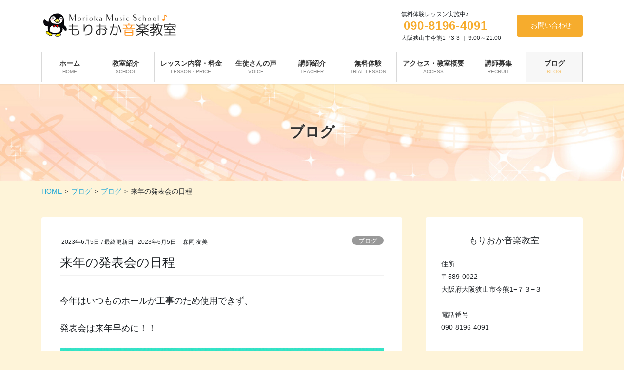

--- FILE ---
content_type: text/html; charset=UTF-8
request_url: https://morioka-music.com/2023/06/05/%E6%9D%A5%E5%B9%B4%E3%81%AE%E7%99%BA%E8%A1%A8%E4%BC%9A%E3%81%AE%E6%97%A5%E7%A8%8B/
body_size: 20041
content:
<!DOCTYPE html>
<html lang="ja">
<head>
<meta charset="utf-8">
<meta http-equiv="X-UA-Compatible" content="IE=edge">
<meta name="viewport" content="width=device-width, initial-scale=1">
<!-- Google tag (gtag.js) --><script async src="https://www.googletagmanager.com/gtag/js?id=G-9272NZC3SL"></script><script>window.dataLayer = window.dataLayer || [];function gtag(){dataLayer.push(arguments);}gtag('js', new Date());gtag('config', 'G-9272NZC3SL');</script>
<title>来年の発表会の日程 | 【大阪狭山市】音つむぎ空間「もりおか音楽教室」</title>
<meta name='robots' content='max-image-preview:large' />
<link rel='dns-prefetch' href='//static.addtoany.com' />
<link rel="alternate" type="application/rss+xml" title="【大阪狭山市】音つむぎ空間「もりおか音楽教室」 &raquo; フィード" href="https://morioka-music.com/feed/" />
<link rel="alternate" type="application/rss+xml" title="【大阪狭山市】音つむぎ空間「もりおか音楽教室」 &raquo; コメントフィード" href="https://morioka-music.com/comments/feed/" />
<meta name="description" content="今年はいつものホールが工事のため使用できず、発表会は来年早めに！！強制参加ではありませんが、参加することによって他の生徒さんの演奏に刺激を受けて、かなり上達します。来年は色々周年の年なので、ドカーンと面白い企画も考えようかなと思っています。&nbsp;音楽を始めたい方、今からならじゅうぶん発表会にも間に合います。ホールで演奏してみませんか？&#x2728;気持ちいいですよー&#x2728;&#x2728;" /><script type="text/javascript">
window._wpemojiSettings = {"baseUrl":"https:\/\/s.w.org\/images\/core\/emoji\/14.0.0\/72x72\/","ext":".png","svgUrl":"https:\/\/s.w.org\/images\/core\/emoji\/14.0.0\/svg\/","svgExt":".svg","source":{"concatemoji":"https:\/\/morioka-music.com\/wp-includes\/js\/wp-emoji-release.min.js?ver=a37a8389df4d10de88b01a8f4d920a94"}};
/*! This file is auto-generated */
!function(e,a,t){var n,r,o,i=a.createElement("canvas"),p=i.getContext&&i.getContext("2d");function s(e,t){p.clearRect(0,0,i.width,i.height),p.fillText(e,0,0);e=i.toDataURL();return p.clearRect(0,0,i.width,i.height),p.fillText(t,0,0),e===i.toDataURL()}function c(e){var t=a.createElement("script");t.src=e,t.defer=t.type="text/javascript",a.getElementsByTagName("head")[0].appendChild(t)}for(o=Array("flag","emoji"),t.supports={everything:!0,everythingExceptFlag:!0},r=0;r<o.length;r++)t.supports[o[r]]=function(e){if(p&&p.fillText)switch(p.textBaseline="top",p.font="600 32px Arial",e){case"flag":return s("\ud83c\udff3\ufe0f\u200d\u26a7\ufe0f","\ud83c\udff3\ufe0f\u200b\u26a7\ufe0f")?!1:!s("\ud83c\uddfa\ud83c\uddf3","\ud83c\uddfa\u200b\ud83c\uddf3")&&!s("\ud83c\udff4\udb40\udc67\udb40\udc62\udb40\udc65\udb40\udc6e\udb40\udc67\udb40\udc7f","\ud83c\udff4\u200b\udb40\udc67\u200b\udb40\udc62\u200b\udb40\udc65\u200b\udb40\udc6e\u200b\udb40\udc67\u200b\udb40\udc7f");case"emoji":return!s("\ud83e\udef1\ud83c\udffb\u200d\ud83e\udef2\ud83c\udfff","\ud83e\udef1\ud83c\udffb\u200b\ud83e\udef2\ud83c\udfff")}return!1}(o[r]),t.supports.everything=t.supports.everything&&t.supports[o[r]],"flag"!==o[r]&&(t.supports.everythingExceptFlag=t.supports.everythingExceptFlag&&t.supports[o[r]]);t.supports.everythingExceptFlag=t.supports.everythingExceptFlag&&!t.supports.flag,t.DOMReady=!1,t.readyCallback=function(){t.DOMReady=!0},t.supports.everything||(n=function(){t.readyCallback()},a.addEventListener?(a.addEventListener("DOMContentLoaded",n,!1),e.addEventListener("load",n,!1)):(e.attachEvent("onload",n),a.attachEvent("onreadystatechange",function(){"complete"===a.readyState&&t.readyCallback()})),(e=t.source||{}).concatemoji?c(e.concatemoji):e.wpemoji&&e.twemoji&&(c(e.twemoji),c(e.wpemoji)))}(window,document,window._wpemojiSettings);
</script>
<style type="text/css">
img.wp-smiley,
img.emoji {
	display: inline !important;
	border: none !important;
	box-shadow: none !important;
	height: 1em !important;
	width: 1em !important;
	margin: 0 0.07em !important;
	vertical-align: -0.1em !important;
	background: none !important;
	padding: 0 !important;
}
</style>
	<link rel='stylesheet' id='vkExUnit_common_style-css' href='https://morioka-music.com/wp-content/plugins/vk-all-in-one-expansion-unit/assets/css/vkExUnit_style.css?ver=9.97.2.1' type='text/css' media='all' />
<style id='vkExUnit_common_style-inline-css' type='text/css'>
.veu_promotion-alert__content--text { border: 1px solid rgba(0,0,0,0.125); padding: 0.5em 1em; border-radius: var(--vk-size-radius); margin-bottom: var(--vk-margin-block-bottom); font-size: 0.875rem; } /* Alert Content部分に段落タグを入れた場合に最後の段落の余白を0にする */ .veu_promotion-alert__content--text p:last-of-type{ margin-bottom:0; margin-top: 0; }
:root {--ver_page_top_button_url:url(https://morioka-music.com/wp-content/plugins/vk-all-in-one-expansion-unit/assets/images/to-top-btn-icon.svg);}@font-face {font-weight: normal;font-style: normal;font-family: "vk_sns";src: url("https://morioka-music.com/wp-content/plugins/vk-all-in-one-expansion-unit/inc/sns/icons/fonts/vk_sns.eot?-bq20cj");src: url("https://morioka-music.com/wp-content/plugins/vk-all-in-one-expansion-unit/inc/sns/icons/fonts/vk_sns.eot?#iefix-bq20cj") format("embedded-opentype"),url("https://morioka-music.com/wp-content/plugins/vk-all-in-one-expansion-unit/inc/sns/icons/fonts/vk_sns.woff?-bq20cj") format("woff"),url("https://morioka-music.com/wp-content/plugins/vk-all-in-one-expansion-unit/inc/sns/icons/fonts/vk_sns.ttf?-bq20cj") format("truetype"),url("https://morioka-music.com/wp-content/plugins/vk-all-in-one-expansion-unit/inc/sns/icons/fonts/vk_sns.svg?-bq20cj#vk_sns") format("svg");}
</style>
<link rel='stylesheet' id='wp-block-library-css' href='https://morioka-music.com/wp-includes/css/dist/block-library/style.min.css?ver=a37a8389df4d10de88b01a8f4d920a94' type='text/css' media='all' />
<link rel='stylesheet' id='classic-theme-styles-css' href='https://morioka-music.com/wp-includes/css/classic-themes.min.css?ver=a37a8389df4d10de88b01a8f4d920a94' type='text/css' media='all' />
<style id='global-styles-inline-css' type='text/css'>
body{--wp--preset--color--black: #000000;--wp--preset--color--cyan-bluish-gray: #abb8c3;--wp--preset--color--white: #ffffff;--wp--preset--color--pale-pink: #f78da7;--wp--preset--color--vivid-red: #cf2e2e;--wp--preset--color--luminous-vivid-orange: #ff6900;--wp--preset--color--luminous-vivid-amber: #fcb900;--wp--preset--color--light-green-cyan: #7bdcb5;--wp--preset--color--vivid-green-cyan: #00d084;--wp--preset--color--pale-cyan-blue: #8ed1fc;--wp--preset--color--vivid-cyan-blue: #0693e3;--wp--preset--color--vivid-purple: #9b51e0;--wp--preset--gradient--vivid-cyan-blue-to-vivid-purple: linear-gradient(135deg,rgba(6,147,227,1) 0%,rgb(155,81,224) 100%);--wp--preset--gradient--light-green-cyan-to-vivid-green-cyan: linear-gradient(135deg,rgb(122,220,180) 0%,rgb(0,208,130) 100%);--wp--preset--gradient--luminous-vivid-amber-to-luminous-vivid-orange: linear-gradient(135deg,rgba(252,185,0,1) 0%,rgba(255,105,0,1) 100%);--wp--preset--gradient--luminous-vivid-orange-to-vivid-red: linear-gradient(135deg,rgba(255,105,0,1) 0%,rgb(207,46,46) 100%);--wp--preset--gradient--very-light-gray-to-cyan-bluish-gray: linear-gradient(135deg,rgb(238,238,238) 0%,rgb(169,184,195) 100%);--wp--preset--gradient--cool-to-warm-spectrum: linear-gradient(135deg,rgb(74,234,220) 0%,rgb(151,120,209) 20%,rgb(207,42,186) 40%,rgb(238,44,130) 60%,rgb(251,105,98) 80%,rgb(254,248,76) 100%);--wp--preset--gradient--blush-light-purple: linear-gradient(135deg,rgb(255,206,236) 0%,rgb(152,150,240) 100%);--wp--preset--gradient--blush-bordeaux: linear-gradient(135deg,rgb(254,205,165) 0%,rgb(254,45,45) 50%,rgb(107,0,62) 100%);--wp--preset--gradient--luminous-dusk: linear-gradient(135deg,rgb(255,203,112) 0%,rgb(199,81,192) 50%,rgb(65,88,208) 100%);--wp--preset--gradient--pale-ocean: linear-gradient(135deg,rgb(255,245,203) 0%,rgb(182,227,212) 50%,rgb(51,167,181) 100%);--wp--preset--gradient--electric-grass: linear-gradient(135deg,rgb(202,248,128) 0%,rgb(113,206,126) 100%);--wp--preset--gradient--midnight: linear-gradient(135deg,rgb(2,3,129) 0%,rgb(40,116,252) 100%);--wp--preset--duotone--dark-grayscale: url('#wp-duotone-dark-grayscale');--wp--preset--duotone--grayscale: url('#wp-duotone-grayscale');--wp--preset--duotone--purple-yellow: url('#wp-duotone-purple-yellow');--wp--preset--duotone--blue-red: url('#wp-duotone-blue-red');--wp--preset--duotone--midnight: url('#wp-duotone-midnight');--wp--preset--duotone--magenta-yellow: url('#wp-duotone-magenta-yellow');--wp--preset--duotone--purple-green: url('#wp-duotone-purple-green');--wp--preset--duotone--blue-orange: url('#wp-duotone-blue-orange');--wp--preset--font-size--small: 13px;--wp--preset--font-size--medium: 20px;--wp--preset--font-size--large: 36px;--wp--preset--font-size--x-large: 42px;--wp--preset--spacing--20: 0.44rem;--wp--preset--spacing--30: 0.67rem;--wp--preset--spacing--40: 1rem;--wp--preset--spacing--50: 1.5rem;--wp--preset--spacing--60: 2.25rem;--wp--preset--spacing--70: 3.38rem;--wp--preset--spacing--80: 5.06rem;--wp--preset--shadow--natural: 6px 6px 9px rgba(0, 0, 0, 0.2);--wp--preset--shadow--deep: 12px 12px 50px rgba(0, 0, 0, 0.4);--wp--preset--shadow--sharp: 6px 6px 0px rgba(0, 0, 0, 0.2);--wp--preset--shadow--outlined: 6px 6px 0px -3px rgba(255, 255, 255, 1), 6px 6px rgba(0, 0, 0, 1);--wp--preset--shadow--crisp: 6px 6px 0px rgba(0, 0, 0, 1);}:where(.is-layout-flex){gap: 0.5em;}body .is-layout-flow > .alignleft{float: left;margin-inline-start: 0;margin-inline-end: 2em;}body .is-layout-flow > .alignright{float: right;margin-inline-start: 2em;margin-inline-end: 0;}body .is-layout-flow > .aligncenter{margin-left: auto !important;margin-right: auto !important;}body .is-layout-constrained > .alignleft{float: left;margin-inline-start: 0;margin-inline-end: 2em;}body .is-layout-constrained > .alignright{float: right;margin-inline-start: 2em;margin-inline-end: 0;}body .is-layout-constrained > .aligncenter{margin-left: auto !important;margin-right: auto !important;}body .is-layout-constrained > :where(:not(.alignleft):not(.alignright):not(.alignfull)){max-width: var(--wp--style--global--content-size);margin-left: auto !important;margin-right: auto !important;}body .is-layout-constrained > .alignwide{max-width: var(--wp--style--global--wide-size);}body .is-layout-flex{display: flex;}body .is-layout-flex{flex-wrap: wrap;align-items: center;}body .is-layout-flex > *{margin: 0;}:where(.wp-block-columns.is-layout-flex){gap: 2em;}.has-black-color{color: var(--wp--preset--color--black) !important;}.has-cyan-bluish-gray-color{color: var(--wp--preset--color--cyan-bluish-gray) !important;}.has-white-color{color: var(--wp--preset--color--white) !important;}.has-pale-pink-color{color: var(--wp--preset--color--pale-pink) !important;}.has-vivid-red-color{color: var(--wp--preset--color--vivid-red) !important;}.has-luminous-vivid-orange-color{color: var(--wp--preset--color--luminous-vivid-orange) !important;}.has-luminous-vivid-amber-color{color: var(--wp--preset--color--luminous-vivid-amber) !important;}.has-light-green-cyan-color{color: var(--wp--preset--color--light-green-cyan) !important;}.has-vivid-green-cyan-color{color: var(--wp--preset--color--vivid-green-cyan) !important;}.has-pale-cyan-blue-color{color: var(--wp--preset--color--pale-cyan-blue) !important;}.has-vivid-cyan-blue-color{color: var(--wp--preset--color--vivid-cyan-blue) !important;}.has-vivid-purple-color{color: var(--wp--preset--color--vivid-purple) !important;}.has-black-background-color{background-color: var(--wp--preset--color--black) !important;}.has-cyan-bluish-gray-background-color{background-color: var(--wp--preset--color--cyan-bluish-gray) !important;}.has-white-background-color{background-color: var(--wp--preset--color--white) !important;}.has-pale-pink-background-color{background-color: var(--wp--preset--color--pale-pink) !important;}.has-vivid-red-background-color{background-color: var(--wp--preset--color--vivid-red) !important;}.has-luminous-vivid-orange-background-color{background-color: var(--wp--preset--color--luminous-vivid-orange) !important;}.has-luminous-vivid-amber-background-color{background-color: var(--wp--preset--color--luminous-vivid-amber) !important;}.has-light-green-cyan-background-color{background-color: var(--wp--preset--color--light-green-cyan) !important;}.has-vivid-green-cyan-background-color{background-color: var(--wp--preset--color--vivid-green-cyan) !important;}.has-pale-cyan-blue-background-color{background-color: var(--wp--preset--color--pale-cyan-blue) !important;}.has-vivid-cyan-blue-background-color{background-color: var(--wp--preset--color--vivid-cyan-blue) !important;}.has-vivid-purple-background-color{background-color: var(--wp--preset--color--vivid-purple) !important;}.has-black-border-color{border-color: var(--wp--preset--color--black) !important;}.has-cyan-bluish-gray-border-color{border-color: var(--wp--preset--color--cyan-bluish-gray) !important;}.has-white-border-color{border-color: var(--wp--preset--color--white) !important;}.has-pale-pink-border-color{border-color: var(--wp--preset--color--pale-pink) !important;}.has-vivid-red-border-color{border-color: var(--wp--preset--color--vivid-red) !important;}.has-luminous-vivid-orange-border-color{border-color: var(--wp--preset--color--luminous-vivid-orange) !important;}.has-luminous-vivid-amber-border-color{border-color: var(--wp--preset--color--luminous-vivid-amber) !important;}.has-light-green-cyan-border-color{border-color: var(--wp--preset--color--light-green-cyan) !important;}.has-vivid-green-cyan-border-color{border-color: var(--wp--preset--color--vivid-green-cyan) !important;}.has-pale-cyan-blue-border-color{border-color: var(--wp--preset--color--pale-cyan-blue) !important;}.has-vivid-cyan-blue-border-color{border-color: var(--wp--preset--color--vivid-cyan-blue) !important;}.has-vivid-purple-border-color{border-color: var(--wp--preset--color--vivid-purple) !important;}.has-vivid-cyan-blue-to-vivid-purple-gradient-background{background: var(--wp--preset--gradient--vivid-cyan-blue-to-vivid-purple) !important;}.has-light-green-cyan-to-vivid-green-cyan-gradient-background{background: var(--wp--preset--gradient--light-green-cyan-to-vivid-green-cyan) !important;}.has-luminous-vivid-amber-to-luminous-vivid-orange-gradient-background{background: var(--wp--preset--gradient--luminous-vivid-amber-to-luminous-vivid-orange) !important;}.has-luminous-vivid-orange-to-vivid-red-gradient-background{background: var(--wp--preset--gradient--luminous-vivid-orange-to-vivid-red) !important;}.has-very-light-gray-to-cyan-bluish-gray-gradient-background{background: var(--wp--preset--gradient--very-light-gray-to-cyan-bluish-gray) !important;}.has-cool-to-warm-spectrum-gradient-background{background: var(--wp--preset--gradient--cool-to-warm-spectrum) !important;}.has-blush-light-purple-gradient-background{background: var(--wp--preset--gradient--blush-light-purple) !important;}.has-blush-bordeaux-gradient-background{background: var(--wp--preset--gradient--blush-bordeaux) !important;}.has-luminous-dusk-gradient-background{background: var(--wp--preset--gradient--luminous-dusk) !important;}.has-pale-ocean-gradient-background{background: var(--wp--preset--gradient--pale-ocean) !important;}.has-electric-grass-gradient-background{background: var(--wp--preset--gradient--electric-grass) !important;}.has-midnight-gradient-background{background: var(--wp--preset--gradient--midnight) !important;}.has-small-font-size{font-size: var(--wp--preset--font-size--small) !important;}.has-medium-font-size{font-size: var(--wp--preset--font-size--medium) !important;}.has-large-font-size{font-size: var(--wp--preset--font-size--large) !important;}.has-x-large-font-size{font-size: var(--wp--preset--font-size--x-large) !important;}
.wp-block-navigation a:where(:not(.wp-element-button)){color: inherit;}
:where(.wp-block-columns.is-layout-flex){gap: 2em;}
.wp-block-pullquote{font-size: 1.5em;line-height: 1.6;}
</style>
<link rel='stylesheet' id='veu-cta-css' href='https://morioka-music.com/wp-content/plugins/vk-all-in-one-expansion-unit/inc/call-to-action/package/assets/css/style.css?ver=9.97.2.1' type='text/css' media='all' />
<link rel='stylesheet' id='bootstrap-4-style-css' href='https://morioka-music.com/wp-content/themes/lightning-pro/library/bootstrap-4/css/bootstrap.min.css?ver=4.5.0' type='text/css' media='all' />
<link rel='stylesheet' id='lightning-common-style-css' href='https://morioka-music.com/wp-content/themes/lightning-pro/assets/css/common.css?ver=8.11.3' type='text/css' media='all' />
<style id='lightning-common-style-inline-css' type='text/css'>
/* vk-mobile-nav */:root {--vk-mobile-nav-menu-btn-bg-src: url("https://morioka-music.com/wp-content/themes/lightning-pro/inc/vk-mobile-nav/package/images/vk-menu-btn-black.svg");--vk-mobile-nav-menu-btn-close-bg-src: url("https://morioka-music.com/wp-content/themes/lightning-pro/inc/vk-mobile-nav/package/images/vk-menu-close-black.svg");--vk-menu-acc-icon-open-black-bg-src: url("https://morioka-music.com/wp-content/themes/lightning-pro/inc/vk-mobile-nav/package/images/vk-menu-acc-icon-open-black.svg");--vk-menu-acc-icon-open-white-bg-src: url("https://morioka-music.com/wp-content/themes/lightning-pro/inc/vk-mobile-nav/package/images/vk-menu-acc-icon-open-white.svg");--vk-menu-acc-icon-close-black-bg-src: url("https://morioka-music.com/wp-content/themes/lightning-pro/inc/vk-mobile-nav/package/images/vk-menu-close-black.svg");--vk-menu-acc-icon-close-white-bg-src: url("https://morioka-music.com/wp-content/themes/lightning-pro/inc/vk-mobile-nav/package/images/vk-menu-close-white.svg");}
</style>
<link rel='stylesheet' id='lightning-design-style-css' href='https://morioka-music.com/wp-content/plugins/lightning-skin-pale/bs4/css/style.css?ver=8.1.13' type='text/css' media='all' />
<style id='lightning-design-style-inline-css' type='text/css'>
/* ltg common custom */:root {--vk-menu-acc-btn-border-color:#333;--vk-color-primary:#f6ac2d;--color-key:#f6ac2d;--color-key-dark:#f6ac2d;}.bbp-submit-wrapper .button.submit { background-color:#f6ac2d ; }.bbp-submit-wrapper .button.submit:hover { background-color:#f6ac2d ; }.veu_color_txt_key { color:#f6ac2d ; }.veu_color_bg_key { background-color:#f6ac2d ; }.veu_color_border_key { border-color:#f6ac2d ; }.btn-default { border-color:#f6ac2d;color:#f6ac2d;}.btn-default:focus,.btn-default:hover { border-color:#f6ac2d;background-color: #f6ac2d; }.wp-block-search__button,.btn-primary { background-color:#f6ac2d;border-color:#f6ac2d; }.wp-block-search__button:focus,.wp-block-search__button:hover,.btn-primary:not(:disabled):not(.disabled):active,.btn-primary:focus,.btn-primary:hover { background-color:#f6ac2d;border-color:#f6ac2d; }.btn-outline-primary { color : #f6ac2d ; border-color:#f6ac2d; }.btn-outline-primary:not(:disabled):not(.disabled):active,.btn-outline-primary:focus,.btn-outline-primary:hover { color : #fff; background-color:#f6ac2d;border-color:#f6ac2d; }a { color:#337ab7; }
/* Pro Title Design */ h2,.mainSection .cart_totals h2,h2.mainSection-title { background-color:unset;position: relative;border:none;padding:unset;margin-left: auto;margin-right: auto;border-radius:unset;outline: unset;outline-offset: unset;box-shadow: unset;content:none;overflow: unset;background-color:#f6ac2d;padding: 0.6em 0.7em 0.5em;margin-bottom:1.2em;color:#fff;border-radius:4px;}h2 a,.mainSection .cart_totals h2 a,h2.mainSection-title a { color:#fff;}h2::before,.mainSection .cart_totals h2::before,h2.mainSection-title::before { background-color:unset;position: relative;border:none;padding:unset;margin-left: auto;margin-right: auto;border-radius:unset;outline: unset;outline-offset: unset;box-shadow: unset;content:none;overflow: unset;}h2::after,.mainSection .cart_totals h2::after,h2.mainSection-title::after { background-color:unset;position: relative;border:none;padding:unset;margin-left: auto;margin-right: auto;border-radius:unset;outline: unset;outline-offset: unset;box-shadow: unset;content:none;overflow: unset;}h3 { background-color:unset;position: relative;border:none;padding:unset;margin-left: auto;margin-right: auto;border-radius:unset;outline: unset;outline-offset: unset;box-shadow: unset;content:none;overflow: unset;color:#333;padding: 0.6em 0 0.5em;margin-bottom:1.2em;border-bottom: solid 1px #f6ac2d;}h3 a { color:#333;}h3::before { background-color:unset;position: relative;border:none;padding:unset;margin-left: auto;margin-right: auto;border-radius:unset;outline: unset;outline-offset: unset;box-shadow: unset;content:none;overflow: unset;}h3::after { background-color:unset;position: relative;border:none;padding:unset;margin-left: auto;margin-right: auto;border-radius:unset;outline: unset;outline-offset: unset;box-shadow: unset;content:none;overflow: unset;}h4 { background-color:unset;position: relative;border:none;padding:unset;margin-left: auto;margin-right: auto;border-radius:unset;outline: unset;outline-offset: unset;box-shadow: unset;content:none;overflow: unset;color: #333;background-color: #efefef;padding: 0.6em 0.7em 0.5em;margin-bottom:1.2em;border-radius: 4px;}h4 a { color:#333;}h4::before { background-color:unset;position: relative;border:none;padding:unset;margin-left: auto;margin-right: auto;border-radius:unset;outline: unset;outline-offset: unset;box-shadow: unset;content:none;overflow: unset;}h4::after { background-color:unset;position: relative;border:none;padding:unset;margin-left: auto;margin-right: auto;border-radius:unset;outline: unset;outline-offset: unset;box-shadow: unset;content:none;overflow: unset;}
/* page header */:root{--vk-page-header-url : url(https://morioka-music.com/wp-content/uploads/2021/10/header-page2.jpg);}@media ( max-width:575.98px ){:root{--vk-page-header-url : url(https://morioka-music.com/wp-content/uploads/2021/10/header-page2.jpg);}}.page-header{ position:relative;color:#333333;text-shadow:0px 0px 10px #ffffff;text-align:center;background: var(--vk-page-header-url, url(https://morioka-music.com/wp-content/uploads/2021/10/header-page2.jpg) ) no-repeat 50% center;background-size: cover;}
/* Font switch */.navbar-brand.siteHeader_logo{ font-family:"游ゴシック Medium","Yu Gothic Medium","游ゴシック体",YuGothic,"ヒラギノ角ゴ ProN W3", Hiragino Kaku Gothic ProN,sans-serif;font-display: swap;}.gMenu_name,.vk-mobile-nav .menu,.mobile-fix-nav-menu{ font-family:"游ゴシック Medium","Yu Gothic Medium","游ゴシック体",YuGothic,"ヒラギノ角ゴ ProN W3", Hiragino Kaku Gothic ProN,sans-serif;font-display: swap;}.gMenu_description{ font-family:"游ゴシック Medium","Yu Gothic Medium","游ゴシック体",YuGothic,"ヒラギノ角ゴ ProN W3", Hiragino Kaku Gothic ProN,sans-serif;font-display: swap;}h1,h2,h3,h4,h5,h6,dt,.page-header_pageTitle,.mainSection-title,.subSection-title,.veu_leadTxt,.lead{ font-family:"游ゴシック Medium","Yu Gothic Medium","游ゴシック体",YuGothic,"ヒラギノ角ゴ ProN W3", Hiragino Kaku Gothic ProN,sans-serif;font-display: swap;}body{ font-family:"游ゴシック Medium","Yu Gothic Medium","游ゴシック体",YuGothic,"ヒラギノ角ゴ ProN W3", Hiragino Kaku Gothic ProN,sans-serif;font-display: swap;}
.vk-campaign-text{background:#eab010;color:#fff;}.vk-campaign-text_btn,.vk-campaign-text_btn:link,.vk-campaign-text_btn:visited,.vk-campaign-text_btn:focus,.vk-campaign-text_btn:active{background:#fff;color:#4c4c4c;}a.vk-campaign-text_btn:hover{background:#eab010;color:#fff;}.vk-campaign-text_link,.vk-campaign-text_link:link,.vk-campaign-text_link:hover,.vk-campaign-text_link:visited,.vk-campaign-text_link:active,.vk-campaign-text_link:focus{color:#fff;}
</style>
<link rel='stylesheet' id='lightning-theme-style-css' href='https://morioka-music.com/wp-content/themes/lightning-pro-child/style.css?ver=8.11.3' type='text/css' media='all' />
<link rel='stylesheet' id='vk-media-posts-style-css' href='https://morioka-music.com/wp-content/themes/lightning-pro/inc/media-posts/package/css/media-posts.css?ver=1.2' type='text/css' media='all' />
<link rel='stylesheet' id='lightning-pale-icons-css' href='https://morioka-music.com/wp-content/plugins/lightning-skin-pale/icons/style.css?ver=8.1.13' type='text/css' media='all' />
<link rel='stylesheet' id='fancybox-css' href='https://morioka-music.com/wp-content/plugins/easy-fancybox/fancybox/1.5.4/jquery.fancybox.min.css?ver=a37a8389df4d10de88b01a8f4d920a94' type='text/css' media='screen' />
<link rel='stylesheet' id='addtoany-css' href='https://morioka-music.com/wp-content/plugins/add-to-any/addtoany.min.css?ver=1.16' type='text/css' media='all' />
<script type='text/javascript' id='addtoany-core-js-before'>
window.a2a_config=window.a2a_config||{};a2a_config.callbacks=[];a2a_config.overlays=[];a2a_config.templates={};a2a_localize = {
	Share: "共有",
	Save: "ブックマーク",
	Subscribe: "購読",
	Email: "メール",
	Bookmark: "ブックマーク",
	ShowAll: "すべて表示する",
	ShowLess: "小さく表示する",
	FindServices: "サービスを探す",
	FindAnyServiceToAddTo: "追加するサービスを今すぐ探す",
	PoweredBy: "Powered by",
	ShareViaEmail: "メールでシェアする",
	SubscribeViaEmail: "メールで購読する",
	BookmarkInYourBrowser: "ブラウザにブックマーク",
	BookmarkInstructions: "このページをブックマークするには、 Ctrl+D または \u2318+D を押下。",
	AddToYourFavorites: "お気に入りに追加",
	SendFromWebOrProgram: "任意のメールアドレスまたはメールプログラムから送信",
	EmailProgram: "メールプログラム",
	More: "詳細&#8230;",
	ThanksForSharing: "共有ありがとうございます !",
	ThanksForFollowing: "フォローありがとうございます !"
};
</script>
<script type='text/javascript' defer src='https://static.addtoany.com/menu/page.js' id='addtoany-core-js'></script>
<script type='text/javascript' src='https://morioka-music.com/wp-includes/js/jquery/jquery.min.js?ver=3.6.4' id='jquery-core-js'></script>
<script type='text/javascript' src='https://morioka-music.com/wp-includes/js/jquery/jquery-migrate.min.js?ver=3.4.0' id='jquery-migrate-js'></script>
<script type='text/javascript' defer src='https://morioka-music.com/wp-content/plugins/add-to-any/addtoany.min.js?ver=1.1' id='addtoany-jquery-js'></script>
<script type='text/javascript' id='wp-statistics-tracker-js-extra'>
/* <![CDATA[ */
var WP_Statistics_Tracker_Object = {"hitRequestUrl":"https:\/\/morioka-music.com\/wp-json\/wp-statistics\/v2\/hit?wp_statistics_hit_rest=yes&track_all=1&current_page_type=post&current_page_id=2737&search_query&page_uri=LzIwMjMvMDYvMDUvJUU2JTlEJUE1JUU1JUI5JUI0JUUzJTgxJUFFJUU3JTk5JUJBJUU4JUExJUE4JUU0JUJDJTlBJUUzJTgxJUFFJUU2JTk3JUE1JUU3JUE4JThCLw=","keepOnlineRequestUrl":"https:\/\/morioka-music.com\/wp-json\/wp-statistics\/v2\/online?wp_statistics_hit_rest=yes&track_all=1&current_page_type=post&current_page_id=2737&search_query&page_uri=LzIwMjMvMDYvMDUvJUU2JTlEJUE1JUU1JUI5JUI0JUUzJTgxJUFFJUU3JTk5JUJBJUU4JUExJUE4JUU0JUJDJTlBJUUzJTgxJUFFJUU2JTk3JUE1JUU3JUE4JThCLw=","option":{"dntEnabled":"","cacheCompatibility":""}};
/* ]]> */
</script>
<script type='text/javascript' src='https://morioka-music.com/wp-content/plugins/wp-statistics/assets/js/tracker.js?ver=a37a8389df4d10de88b01a8f4d920a94' id='wp-statistics-tracker-js'></script>
<link rel="https://api.w.org/" href="https://morioka-music.com/wp-json/" /><link rel="alternate" type="application/json" href="https://morioka-music.com/wp-json/wp/v2/posts/2737" /><link rel="EditURI" type="application/rsd+xml" title="RSD" href="https://morioka-music.com/xmlrpc.php?rsd" />
<link rel="wlwmanifest" type="application/wlwmanifest+xml" href="https://morioka-music.com/wp-includes/wlwmanifest.xml" />

<link rel="canonical" href="https://morioka-music.com/2023/06/05/%e6%9d%a5%e5%b9%b4%e3%81%ae%e7%99%ba%e8%a1%a8%e4%bc%9a%e3%81%ae%e6%97%a5%e7%a8%8b/" />
<link rel='shortlink' href='https://morioka-music.com/?p=2737' />
<link rel="alternate" type="application/json+oembed" href="https://morioka-music.com/wp-json/oembed/1.0/embed?url=https%3A%2F%2Fmorioka-music.com%2F2023%2F06%2F05%2F%25e6%259d%25a5%25e5%25b9%25b4%25e3%2581%25ae%25e7%2599%25ba%25e8%25a1%25a8%25e4%25bc%259a%25e3%2581%25ae%25e6%2597%25a5%25e7%25a8%258b%2F" />
<link rel="alternate" type="text/xml+oembed" href="https://morioka-music.com/wp-json/oembed/1.0/embed?url=https%3A%2F%2Fmorioka-music.com%2F2023%2F06%2F05%2F%25e6%259d%25a5%25e5%25b9%25b4%25e3%2581%25ae%25e7%2599%25ba%25e8%25a1%25a8%25e4%25bc%259a%25e3%2581%25ae%25e6%2597%25a5%25e7%25a8%258b%2F&#038;format=xml" />
<!-- Analytics by WP Statistics v14.4.4 - https://wp-statistics.com/ -->
<style id="lightning-color-custom-for-plugins" type="text/css">/* ltg theme common */.color_key_bg,.color_key_bg_hover:hover{background-color: #f6ac2d;}.color_key_txt,.color_key_txt_hover:hover{color: #f6ac2d;}.color_key_border,.color_key_border_hover:hover{border-color: #f6ac2d;}.color_key_dark_bg,.color_key_dark_bg_hover:hover{background-color: #f6ac2d;}.color_key_dark_txt,.color_key_dark_txt_hover:hover{color: #f6ac2d;}.color_key_dark_border,.color_key_dark_border_hover:hover{border-color: #f6ac2d;}</style><style id="lightning-pale-custom" type="text/css">/* Pale custom */h2,.h2 { border-top-color: #f6ac2d; }h3,.h3,.veu_card .veu_card_title { border-left-color:#f6ac2d; }h4,.h4 { border-bottom-color:#f6ac2d; }ul.page-numbers li span.page-numbers.current,.page-link dl .post-page-numbers.current { background-color:#f6ac2d; }ul.gMenu>li>a:before,.navbar-brand a:hover,.veu_pageList_ancestor ul.pageList a:hover,.nav>li>a:focus, .nav>li>a:hover,.subSection li a:hover,.subSection li.current-cat>a,.subSection li.current_page_item>a {color: #f6ac2d;}.media .media-body .media-heading a:hover { color: #f6ac2d; }ul.page-numbers li span.page-numbers.current { background-color:#f6ac2d; }.pager li > a { border-color:#f6ac2d; color:#f6ac2d; }.pager li > a:hover { background-color:#f6ac2d; color:#fff; }dl dt:before { color:#f6ac2d; }dl.veu_qaItem dt:before{background-color: #f6ac2d;}dl.veu_qaItem dd:before {border-color: #f6ac2d;color: #f6ac2d;}.page-header { background-color:#f6ac2d; }.veu_pageList_ancestor ul.pageList .current_page_item>a,.veu_leadTxt,.entry-body .leadTxt,.veu_color_txt_key {color:#f6ac2d;}.veu_adminEdit .btn-default {color: #f6ac2d;border-color:#f6ac2d;}.veu_3prArea .linkurl a:focus,.veu_3prArea .linkurl a:hover,.btn-primary:focus,.btn-primary:hover {border-color: #f6ac2d;background-color: #f6ac2d;}.btn-default{border-color: #f6ac2d;color: #f6ac2d;}.btn-default:focus,.btn-default:hover{border-color:#f6ac2d;background-color:#f6ac2d;}.page_top_btn {box-shadow: 0 0 0 1px #f6ac2d;background-color:#f6ac2d;　}@media (min-width: 992px){ul.gMenu > li .gMenu_description { color: #f6ac2d; }ul.gMenu > li:hover > a .gMenu_description,ul.gMenu > li.current-post-ancestor > a .gMenu_description,ul.gMenu > li.current-menu-item > a .gMenu_description,ul.gMenu > li.current-menu-parent > a .gMenu_description,ul.gMenu > li.current-menu-ancestor > a .gMenu_description,ul.gMenu > li.current_page_parent > a .gMenu_description,ul.gMenu > li.current_page_ancestor > a .gMenu_description { color: #f6ac2d; }ul.gMenu a:hover { color: #f6ac2d; }ul.gMenu > li > ul.sub-menu { background-color:#f6ac2d }ul.gMenu > li > ul.sub-menu li a{ border-bottom:1px solid #f6ac2d; }ul.gMenu > li > ul.sub-menu li a {background-color: #f6ac2d;}ul.gMenu > li > ul.sub-menu li a:hover{ background-color: #f6ac2d;}}@media (min-width: 768px){ul.gMenu > li > a:hover .gMenu_description { color: #f6ac2d; }}@media (max-width: 992px){ul.gMenu>li .sub-menu li a:before,.vk-mobile-nav nav ul li a:before,.vk-mobile-nav nav ul li .sub-menu li a:before { color: #f6ac2d; }}.siteContent .btn-default:after { border-color: #f6ac2d;}.siteContent .btn-primary,.siteContent a:after.btn-primary{ border-color: #f6ac2d;}.siteContent .btn-primar:hover{ border-color: #f6ac2d;}.siteContent .btn-primary:focus:after,.siteContent .btn-primary:hover:after { border-color:#f6ac2d; }ul.page-numbers li span.page-numbers.current{ background-color:#f6ac2d }.pager li > a:hover{ background-color: #f6ac2d; color: #fff; }.veu_3prArea .btn-default:after { color:#f6ac2d; }.veu_sitemap .sitemap-col .link-list li a:hover { color: #f6ac2d; }footer .widget_pages ul li a:hover,.widget_nav_menu ul li a:hover,.widget_archive ul li a:hover,.widget_categories ul li a:hover,.widget_recent_entries ul li a:hover{ color: #f6ac2d; }.veu_newPosts ul.postList li .taxonomies a{ color:#f6ac2d; border-color:#f6ac2d; }.veu_newPosts ul.postList li .taxonomies a:hover{ background-color:#f6ac2d; border-color:#f6ac2d; }.mainSection .veu_newPosts.pt_0 .media-body .media-taxonomy a:hover{ color: #f6ac2d; }.mainSection .veu_newPosts.pt_0 .media-body .media-taxonomy:after{ border-top: solid 1px #f6ac2d; }.media .media-body .media-heading a:hover{ color: #f6ac2d; }body, .header_scrolled .gMenu_outer, .gMenu_outer, .vk-mobile-nav.siteHeader{background-color:#fef4d9;}:root {--g_nav_main_acc_icon_open_url:url(https://morioka-music.com/wp-content/themes/lightning-pro/inc/vk-mobile-nav/package/images/vk-menu-acc-icon-open-black.svg);--g_nav_main_acc_icon_close_url: url(https://morioka-music.com/wp-content/themes/lightning-pro/inc/vk-mobile-nav/package/images/vk-menu-close-black.svg);--g_nav_sub_acc_icon_open_url: url(https://morioka-music.com/wp-content/themes/lightning-pro/inc/vk-mobile-nav/package/images/vk-menu-acc-icon-open-white.svg);--g_nav_sub_acc_icon_close_url: url(https://morioka-music.com/wp-content/themes/lightning-pro/inc/vk-mobile-nav/package/images/vk-menu-close-white.svg);}</style><!-- [ VK All in One Expansion Unit OGP ] -->
<meta property="og:site_name" content="【大阪狭山市】音つむぎ空間「もりおか音楽教室」" />
<meta property="og:url" content="https://morioka-music.com/2023/06/05/%e6%9d%a5%e5%b9%b4%e3%81%ae%e7%99%ba%e8%a1%a8%e4%bc%9a%e3%81%ae%e6%97%a5%e7%a8%8b/" />
<meta property="og:title" content="来年の発表会の日程 | 【大阪狭山市】音つむぎ空間「もりおか音楽教室」" />
<meta property="og:description" content="今年はいつものホールが工事のため使用できず、発表会は来年早めに！！強制参加ではありませんが、参加することによって他の生徒さんの演奏に刺激を受けて、かなり上達します。来年は色々周年の年なので、ドカーンと面白い企画も考えようかなと思っています。&nbsp;音楽を始めたい方、今からならじゅうぶん発表会にも間に合います。ホールで演奏してみませんか？&#x2728;気持ちいいですよー&#x2728;&#x2728;" />
<meta property="og:type" content="article" />
<meta property="og:image" content="https://morioka-music.com/wp-content/uploads/2023/06/IMG_2564.jpeg" />
<meta property="og:image:width" content="828" />
<meta property="og:image:height" content="832" />
<!-- [ / VK All in One Expansion Unit OGP ] -->
<!-- [ VK All in One Expansion Unit twitter card ] -->
<meta name="twitter:card" content="summary_large_image">
<meta name="twitter:description" content="今年はいつものホールが工事のため使用できず、発表会は来年早めに！！強制参加ではありませんが、参加することによって他の生徒さんの演奏に刺激を受けて、かなり上達します。来年は色々周年の年なので、ドカーンと面白い企画も考えようかなと思っています。&nbsp;音楽を始めたい方、今からならじゅうぶん発表会にも間に合います。ホールで演奏してみませんか？&#x2728;気持ちいいですよー&#x2728;&#x2728;">
<meta name="twitter:title" content="来年の発表会の日程 | 【大阪狭山市】音つむぎ空間「もりおか音楽教室」">
<meta name="twitter:url" content="https://morioka-music.com/2023/06/05/%e6%9d%a5%e5%b9%b4%e3%81%ae%e7%99%ba%e8%a1%a8%e4%bc%9a%e3%81%ae%e6%97%a5%e7%a8%8b/">
	<meta name="twitter:image" content="https://morioka-music.com/wp-content/uploads/2023/06/IMG_2564.jpeg">
	<meta name="twitter:domain" content="morioka-music.com">
	<!-- [ / VK All in One Expansion Unit twitter card ] -->
	<link rel="icon" href="https://morioka-music.com/wp-content/uploads/2021/07/cropped-favi-32x32.jpg" sizes="32x32" />
<link rel="icon" href="https://morioka-music.com/wp-content/uploads/2021/07/cropped-favi-192x192.jpg" sizes="192x192" />
<link rel="apple-touch-icon" href="https://morioka-music.com/wp-content/uploads/2021/07/cropped-favi-180x180.jpg" />
<meta name="msapplication-TileImage" content="https://morioka-music.com/wp-content/uploads/2021/07/cropped-favi-270x270.jpg" />
		<style type="text/css" id="wp-custom-css">
			a {
    color: #20a8d6;
}
p { font-size:18px; }
@media (min-width: 992px){
ul.gMenu > li .gMenu_description {
   color: #333333;
}}
td, th {
    padding: 1em;
    font-size: 18px;
}
.siteContent h3:not([class*="vk_heading_title-style-plain"]):not([class*="is-style-vk-heading"]):not(.veu_card_title):not(.card-title) {
    color: #333;
    position: relative;
    border: none;
    padding: 0.6em 0 0.5em;
    margin-bottom: 1.2em;
    margin-left: unset;
    margin-right: unset;
    border-top: unset;
    border-bottom: solid 1px #f6ac2d;
    color: #f6ac2d;
    border-radius: unset;
    background-color: transparent;
    outline: unset;
    outline-offset: unset;
    box-shadow: unset;
}
@media (min-width: 1200px){
.sideSection-base-on {
    padding: 2.4rem 2rem;
}}
.siteHeader_sub p .contact_txt_catch, .siteHeader_sub p .contact_txt_time {
    font-size: 12px;
    margin-top: 3px;
}
@media (min-width: 992px){
.page-header {
    height: 5px;
	}}
.page-header {
    background-color: #ffffff;
}

.gMenu>li {
    border-left: 1px solid rgba(0,0,0,.15);
    text-align: center;
}
.gMenu>li:last-child {
    border-right: 1px solid  rgba(0,0,0,.15);
}
.ninja-forms-form-wrap *, .ninja-forms-form-wrap :after, .ninja-forms-form-wrap :before {
    -ms-box-sizing: border-box;
    box-sizing: border-box;
    margin-bottom: 20px;
}
.nf-form-content button, .nf-form-content input[type=button], .nf-form-content input[type=submit] {
    background: #f6ac2d !important;
    border: 0;
    color: #f7f7f7;
    transition: all .5s;
}
@media (min-width: 992px){
.siteHeadContainer.container {
    width: 100%;
    max-width: unset;
    padding: 0;
    background: #fff;
	}}
.gMenu_outer {
    background-color: #fff !important;
}
.siteHeader .container {
    padding-top: 5px;
    padding-bottom: 4px;
    background: #fff;
}
.yellow{
background:linear-gradient(transparent 65%, #fff980 65%);
font-weight:bold; 
}
.gallery img {
    border: 2px solid #ffffff;
}
.wp-caption p.wp-caption-text {
    color: #333;
	font-size:14px;
    font-size: 14px  !important;
    margin: 0;
}
.wp-caption {
    background: #fcfcfc;
    line-height: 18px;
    margin-top: 0em;
    margin-bottom: 0em;
    padding: 0 0 5px;
    text-align: center;
    border: 1px solid #e5e5e5;
    max-width: 100%!important;
}
@media (max-width: 780px){
#pgc-1294-2-0, #pgc-1294-4-0, #pgc-1294-6-0, #pgc-1294-8-0, #pgc-1294-10-0, #pgc-1294-12-0 {
    margin-bottom: 0px;
	}}
@media (max-width: 780px){
#pgc-1390-2-0, #pgc-1390-4-0, #pgc-1390-6-0, #pgc-1390-8-0 {
    margin-bottom: 0px;
	}}
@media (max-width: 780px){
#pgc-1313-6-0, #pgc-1313-7-0, #pgc-1313-8-0, #pgc-1313-9-0, #pgc-1313-11-0, #pgc-1313-12-0 {
    margin-bottom: 0px;
	}}
#ez-toc-container a:hover {
text-decoration:none;
}
div#ez-toc-container ul.ez-toc-list a {     line-height: 40px;
	padding: 10px;
}
.veu_3prArea {
    margin: 5px;
    text-align: left;
}
.widget .veu_3prArea .subSection-title {
    margin-bottom: 0;
    border-bottom: none;
    font-weight: bold;
}
@media (min-width: 992px){
.siteHeader_logo img {
    max-height: 60px;
	}}
.page-header_pageTitle, h1.page-header_pageTitle:first-child {
    margin: 1.2em 0;
    font-size: 1.9rem;
    line-height: 1.1;
    font-family: "游明朝";
    font-weight: bold;
}
li {
    margin-bottom: 0.8em;
    line-height: 1.65em;
    font-size: 18px;
}
img.aligncenter, img.alignleft, img.alignright {
    margin-bottom: 0px;
}		</style>
		<!-- [ VK All in One Expansion Unit Article Structure Data ] --><script type="application/ld+json">{"@context":"https://schema.org/","@type":"Article","headline":"来年の発表会の日程","image":"https://morioka-music.com/wp-content/uploads/2023/06/IMG_2564-320x180.jpeg","datePublished":"2023-06-05T18:05:02+09:00","dateModified":"2023-06-05T18:05:11+09:00","author":{"@type":"organization","name":"森岡 友美","url":"https://morioka-music.com/","sameAs":""}}</script><!-- [ / VK All in One Expansion Unit Article Structure Data ] -->
</head>
<body class="post-template-default single single-post postid-2737 single-format-standard post-name-%e6%9d%a5%e5%b9%b4%e3%81%ae%e7%99%ba%e8%a1%a8%e4%bc%9a%e3%81%ae%e6%97%a5%e7%a8%8b post-type-post sidebar-fix sidebar-fix-priority-top bootstrap4 device-pc mobile-fix-nav_add_menu_btn mobile-fix-nav_enable">
<a class="skip-link screen-reader-text" href="#main">コンテンツに移動</a>
<a class="skip-link screen-reader-text" href="#vk-mobile-nav">ナビゲーションに移動</a>
<svg xmlns="http://www.w3.org/2000/svg" viewBox="0 0 0 0" width="0" height="0" focusable="false" role="none" style="visibility: hidden; position: absolute; left: -9999px; overflow: hidden;" ><defs><filter id="wp-duotone-dark-grayscale"><feColorMatrix color-interpolation-filters="sRGB" type="matrix" values=" .299 .587 .114 0 0 .299 .587 .114 0 0 .299 .587 .114 0 0 .299 .587 .114 0 0 " /><feComponentTransfer color-interpolation-filters="sRGB" ><feFuncR type="table" tableValues="0 0.49803921568627" /><feFuncG type="table" tableValues="0 0.49803921568627" /><feFuncB type="table" tableValues="0 0.49803921568627" /><feFuncA type="table" tableValues="1 1" /></feComponentTransfer><feComposite in2="SourceGraphic" operator="in" /></filter></defs></svg><svg xmlns="http://www.w3.org/2000/svg" viewBox="0 0 0 0" width="0" height="0" focusable="false" role="none" style="visibility: hidden; position: absolute; left: -9999px; overflow: hidden;" ><defs><filter id="wp-duotone-grayscale"><feColorMatrix color-interpolation-filters="sRGB" type="matrix" values=" .299 .587 .114 0 0 .299 .587 .114 0 0 .299 .587 .114 0 0 .299 .587 .114 0 0 " /><feComponentTransfer color-interpolation-filters="sRGB" ><feFuncR type="table" tableValues="0 1" /><feFuncG type="table" tableValues="0 1" /><feFuncB type="table" tableValues="0 1" /><feFuncA type="table" tableValues="1 1" /></feComponentTransfer><feComposite in2="SourceGraphic" operator="in" /></filter></defs></svg><svg xmlns="http://www.w3.org/2000/svg" viewBox="0 0 0 0" width="0" height="0" focusable="false" role="none" style="visibility: hidden; position: absolute; left: -9999px; overflow: hidden;" ><defs><filter id="wp-duotone-purple-yellow"><feColorMatrix color-interpolation-filters="sRGB" type="matrix" values=" .299 .587 .114 0 0 .299 .587 .114 0 0 .299 .587 .114 0 0 .299 .587 .114 0 0 " /><feComponentTransfer color-interpolation-filters="sRGB" ><feFuncR type="table" tableValues="0.54901960784314 0.98823529411765" /><feFuncG type="table" tableValues="0 1" /><feFuncB type="table" tableValues="0.71764705882353 0.25490196078431" /><feFuncA type="table" tableValues="1 1" /></feComponentTransfer><feComposite in2="SourceGraphic" operator="in" /></filter></defs></svg><svg xmlns="http://www.w3.org/2000/svg" viewBox="0 0 0 0" width="0" height="0" focusable="false" role="none" style="visibility: hidden; position: absolute; left: -9999px; overflow: hidden;" ><defs><filter id="wp-duotone-blue-red"><feColorMatrix color-interpolation-filters="sRGB" type="matrix" values=" .299 .587 .114 0 0 .299 .587 .114 0 0 .299 .587 .114 0 0 .299 .587 .114 0 0 " /><feComponentTransfer color-interpolation-filters="sRGB" ><feFuncR type="table" tableValues="0 1" /><feFuncG type="table" tableValues="0 0.27843137254902" /><feFuncB type="table" tableValues="0.5921568627451 0.27843137254902" /><feFuncA type="table" tableValues="1 1" /></feComponentTransfer><feComposite in2="SourceGraphic" operator="in" /></filter></defs></svg><svg xmlns="http://www.w3.org/2000/svg" viewBox="0 0 0 0" width="0" height="0" focusable="false" role="none" style="visibility: hidden; position: absolute; left: -9999px; overflow: hidden;" ><defs><filter id="wp-duotone-midnight"><feColorMatrix color-interpolation-filters="sRGB" type="matrix" values=" .299 .587 .114 0 0 .299 .587 .114 0 0 .299 .587 .114 0 0 .299 .587 .114 0 0 " /><feComponentTransfer color-interpolation-filters="sRGB" ><feFuncR type="table" tableValues="0 0" /><feFuncG type="table" tableValues="0 0.64705882352941" /><feFuncB type="table" tableValues="0 1" /><feFuncA type="table" tableValues="1 1" /></feComponentTransfer><feComposite in2="SourceGraphic" operator="in" /></filter></defs></svg><svg xmlns="http://www.w3.org/2000/svg" viewBox="0 0 0 0" width="0" height="0" focusable="false" role="none" style="visibility: hidden; position: absolute; left: -9999px; overflow: hidden;" ><defs><filter id="wp-duotone-magenta-yellow"><feColorMatrix color-interpolation-filters="sRGB" type="matrix" values=" .299 .587 .114 0 0 .299 .587 .114 0 0 .299 .587 .114 0 0 .299 .587 .114 0 0 " /><feComponentTransfer color-interpolation-filters="sRGB" ><feFuncR type="table" tableValues="0.78039215686275 1" /><feFuncG type="table" tableValues="0 0.94901960784314" /><feFuncB type="table" tableValues="0.35294117647059 0.47058823529412" /><feFuncA type="table" tableValues="1 1" /></feComponentTransfer><feComposite in2="SourceGraphic" operator="in" /></filter></defs></svg><svg xmlns="http://www.w3.org/2000/svg" viewBox="0 0 0 0" width="0" height="0" focusable="false" role="none" style="visibility: hidden; position: absolute; left: -9999px; overflow: hidden;" ><defs><filter id="wp-duotone-purple-green"><feColorMatrix color-interpolation-filters="sRGB" type="matrix" values=" .299 .587 .114 0 0 .299 .587 .114 0 0 .299 .587 .114 0 0 .299 .587 .114 0 0 " /><feComponentTransfer color-interpolation-filters="sRGB" ><feFuncR type="table" tableValues="0.65098039215686 0.40392156862745" /><feFuncG type="table" tableValues="0 1" /><feFuncB type="table" tableValues="0.44705882352941 0.4" /><feFuncA type="table" tableValues="1 1" /></feComponentTransfer><feComposite in2="SourceGraphic" operator="in" /></filter></defs></svg><svg xmlns="http://www.w3.org/2000/svg" viewBox="0 0 0 0" width="0" height="0" focusable="false" role="none" style="visibility: hidden; position: absolute; left: -9999px; overflow: hidden;" ><defs><filter id="wp-duotone-blue-orange"><feColorMatrix color-interpolation-filters="sRGB" type="matrix" values=" .299 .587 .114 0 0 .299 .587 .114 0 0 .299 .587 .114 0 0 .299 .587 .114 0 0 " /><feComponentTransfer color-interpolation-filters="sRGB" ><feFuncR type="table" tableValues="0.098039215686275 1" /><feFuncG type="table" tableValues="0 0.66274509803922" /><feFuncB type="table" tableValues="0.84705882352941 0.41960784313725" /><feFuncA type="table" tableValues="1 1" /></feComponentTransfer><feComposite in2="SourceGraphic" operator="in" /></filter></defs></svg><header class="siteHeader">
		<div class="container siteHeadContainer">
		<div class="navbar-header">
						<p class="navbar-brand siteHeader_logo">
			<a href="https://morioka-music.com/">
				<span><img src="https://morioka-music.com/wp-content/uploads/2021/07/morioka_logo.jpg" alt="【大阪狭山市】音つむぎ空間「もりおか音楽教室」" /></span>
			</a>
			</p>
			<div class="siteHeader_sub"><p class="contact_txt"><span class="contact_txt_catch">無料体験レッスン実施中♪</span><span class="contact_txt_tel veu_color_txt_key"><i class="contact_txt_tel_icon fas fa-phone-square"></i>090-8196-4091</span><span class="contact_txt_time">大阪狭山市今熊1-73-3 ｜ 9:00～21:00</span></p><div class="contact_btn"><a href="https://morioka-music.com/contact/" class="btn btn-primary"><i class="fa fa-envelope-o"></i>お問い合わせ</a></div></div>		</div>

					<div id="gMenu_outer" class="gMenu_outer">
				<nav class="menu-top-container"><ul id="menu-top" class="menu gMenu vk-menu-acc"><li id="menu-item-113" class="menu-item menu-item-type-post_type menu-item-object-page menu-item-home"><a title="HOME" href="https://morioka-music.com/"><strong class="gMenu_name">ホーム</strong><span class="gMenu_description">HOME</span></a></li>
<li id="menu-item-1316" class="menu-item menu-item-type-post_type menu-item-object-page"><a href="https://morioka-music.com/music-school/"><strong class="gMenu_name">教室紹介</strong><span class="gMenu_description">SCHOOL</span></a></li>
<li id="menu-item-1304" class="menu-item menu-item-type-post_type menu-item-object-page"><a href="https://morioka-music.com/lesson/"><strong class="gMenu_name">レッスン内容・料金</strong><span class="gMenu_description">LESSON・PRICE</span></a></li>
<li id="menu-item-1336" class="menu-item menu-item-type-post_type menu-item-object-page"><a href="https://morioka-music.com/voice/"><strong class="gMenu_name">生徒さんの声</strong><span class="gMenu_description">VOICE</span></a></li>
<li id="menu-item-1303" class="menu-item menu-item-type-post_type menu-item-object-page"><a href="https://morioka-music.com/teacher/"><strong class="gMenu_name">講師紹介</strong><span class="gMenu_description">TEACHER</span></a></li>
<li id="menu-item-1392" class="menu-item menu-item-type-post_type menu-item-object-page"><a href="https://morioka-music.com/trial_lesson/"><strong class="gMenu_name">無料体験</strong><span class="gMenu_description">TRIAL LESSON</span></a></li>
<li id="menu-item-1364" class="menu-item menu-item-type-post_type menu-item-object-page"><a href="https://morioka-music.com/access/"><strong class="gMenu_name">アクセス・教室概要</strong><span class="gMenu_description">ACCESS</span></a></li>
<li id="menu-item-2581" class="menu-item menu-item-type-post_type menu-item-object-page"><a href="https://morioka-music.com/recruit/"><strong class="gMenu_name">講師募集</strong><span class="gMenu_description">RECRUIT</span></a></li>
<li id="menu-item-1359" class="menu-item menu-item-type-custom menu-item-object-custom current-menu-ancestor"><a href="https://morioka-music.com/blog/"><strong class="gMenu_name">ブログ</strong><span class="gMenu_description">BLOG</span></a></li>
</ul></nav>			</div>
			</div>
	</header>

<div class="section page-header"><div class="container"><div class="row"><div class="col-md-12">
<div class="page-header_pageTitle">
ブログ</div>
</div></div></div></div><!-- [ /.page-header ] -->


<!-- [ .breadSection ] --><div class="section breadSection"><div class="container"><div class="row"><ol class="breadcrumb" itemtype="http://schema.org/BreadcrumbList"><li id="panHome" itemprop="itemListElement" itemscope itemtype="http://schema.org/ListItem"><a itemprop="item" href="https://morioka-music.com/"><span itemprop="name"><i class="fa fa-home"></i> HOME</span></a><meta itemprop="position" content="1" /></li><li itemprop="itemListElement" itemscope itemtype="http://schema.org/ListItem"><a itemprop="item" href="https://morioka-music.com/blog/"><span itemprop="name">ブログ</span></a><meta itemprop="position" content="2" /></li><li itemprop="itemListElement" itemscope itemtype="http://schema.org/ListItem"><a itemprop="item" href="https://morioka-music.com/category/blog/"><span itemprop="name">ブログ</span></a><meta itemprop="position" content="3" /></li><li><span>来年の発表会の日程</span><meta itemprop="position" content="4" /></li></ol></div></div></div><!-- [ /.breadSection ] -->

<div class="section siteContent siteContent-base-on">
<div class="container">
<div class="row">

	<div class="col mainSection mainSection-col-two baseSection vk_posts-mainSection mainSection-base-on" id="main" role="main">
				<article id="post-2737" class="entry entry-full post-2737 post type-post status-publish format-standard has-post-thumbnail hentry category-blog tag-339 tag-381 tag-6 tag-387 tag-395 tag-460 tag-26 tag-5 tag-116 tag-364 tag-3 tag-91 tag-4">

	
	
		<header class="entry-header">
			<div class="entry-meta">


<span class="published entry-meta_items">2023年6月5日</span>

<span class="entry-meta_items entry-meta_updated">/ 最終更新日 : <span class="updated">2023年6月5日</span></span>


	
	<span class="vcard author entry-meta_items entry-meta_items_author"><span class="fn">森岡 友美</span></span>



<span class="entry-meta_items entry-meta_items_term"><a href="https://morioka-music.com/category/blog/" class="btn btn-xs btn-primary entry-meta_items_term_button" style="background-color:#999999;border:none;">ブログ</a></span>
</div>
				<h1 class="entry-title">
											来年の発表会の日程									</h1>
		</header>

	
	
	<div class="entry-body">
				<p>今年はいつものホールが工事のため使用できず、</p>
<p>発表会は来年早めに！！</p>
<p><img decoding="async" class="alignnone size-full wp-image-2738" src="https://morioka-music.com/wp-content/uploads/2023/06/IMG_2564.jpeg" alt="" width="828" height="832" srcset="https://morioka-music.com/wp-content/uploads/2023/06/IMG_2564.jpeg 828w, https://morioka-music.com/wp-content/uploads/2023/06/IMG_2564-300x300.jpeg 300w, https://morioka-music.com/wp-content/uploads/2023/06/IMG_2564-150x150.jpeg 150w, https://morioka-music.com/wp-content/uploads/2023/06/IMG_2564-768x772.jpeg 768w" sizes="(max-width: 828px) 100vw, 828px" /></p>
<p>強制参加ではありませんが、</p>
<p>参加することによって他の生徒さんの演奏に刺激を受けて、かなり上達します。</p>
<p>来年は色々周年の年なので、ドカーンと面白い企画も考えようかなと思っています。</p>
<p>&nbsp;</p>
<p>音楽を始めたい方、今からならじゅうぶん発表会にも間に合います。</p>
<p>ホールで演奏してみませんか？&#x2728;</p>
<p>気持ちいいですよー&#x2728;&#x2728;</p>
&nbsp;

<section class="veu_contact veu_contentAddSection vk_contact veu_card veu_contact-layout-horizontal">
<div class="contact_frame veu_card_inner">
<p class="contact_txt"><span class="contact_txt_catch">無料体験レッスン実施中♪</span><span class="contact_txt_tel veu_color_txt_key"><i class="contact_txt_tel_icon fas fa-phone-square" aria-hidden="true"></i>090-8196-4091</span><span class="contact_txt_time">大阪狭山市今熊1-73-3 ｜ 9:00～21:00</span></p>
<a class="btn btn-primary btn-lg contact_bt" href="https://morioka-music.com/contact/"><span class="contact_bt_txt"><i class="far fa-envelope" aria-hidden="true"></i> お問い合わせ <i class="far fa-arrow-alt-circle-right" aria-hidden="true"></i></span></a>

</div>
</section><!-- [ .relatedPosts ] --><aside class="veu_relatedPosts veu_contentAddSection"><h1 class="mainSection-title relatedPosts_title">関連記事</h1><div class="row"><div class="col-sm-6 relatedPosts_item"><div class="media"><div class="media-left postList_thumbnail"><a href="https://morioka-music.com/2024/01/02/%e8%ac%b9%e8%b3%80%e6%96%b0%e5%b9%b4/"><img width="150" height="150" src="https://morioka-music.com/wp-content/uploads/2023/06/5A5C12B2-04C3-4856-9976-BC553AD943D1-150x150.png" class="attachment-thumbnail size-thumbnail wp-post-image" alt="" decoding="async" loading="lazy" srcset="https://morioka-music.com/wp-content/uploads/2023/06/5A5C12B2-04C3-4856-9976-BC553AD943D1-150x150.png 150w, https://morioka-music.com/wp-content/uploads/2023/06/5A5C12B2-04C3-4856-9976-BC553AD943D1-300x300.png 300w, https://morioka-music.com/wp-content/uploads/2023/06/5A5C12B2-04C3-4856-9976-BC553AD943D1-768x768.png 768w, https://morioka-music.com/wp-content/uploads/2023/06/5A5C12B2-04C3-4856-9976-BC553AD943D1.png 1080w" sizes="(max-width: 150px) 100vw, 150px" /></a></div><div class="media-body"><div class="media-heading"><a href="https://morioka-music.com/2024/01/02/%e8%ac%b9%e8%b3%80%e6%96%b0%e5%b9%b4/">謹賀新年</a></div><div class="media-date published"><i class="fa fa-calendar"></i>&nbsp;2024年1月2日</div></div></div></div>
<div class="col-sm-6 relatedPosts_item"><div class="media"><div class="media-left postList_thumbnail"><a href="https://morioka-music.com/2023/06/23/%e3%82%b5%e3%83%9e%e3%83%bc%e3%83%81%e3%83%a3%e3%83%ac%e3%83%b3%e3%82%b8%e3%81%8a%e5%be%97%e3%82%a4%e3%83%99%e3%83%b3%e3%83%88/"><img width="150" height="150" src="https://morioka-music.com/wp-content/uploads/2023/06/5A5C12B2-04C3-4856-9976-BC553AD943D1-150x150.png" class="attachment-thumbnail size-thumbnail wp-post-image" alt="" decoding="async" loading="lazy" srcset="https://morioka-music.com/wp-content/uploads/2023/06/5A5C12B2-04C3-4856-9976-BC553AD943D1-150x150.png 150w, https://morioka-music.com/wp-content/uploads/2023/06/5A5C12B2-04C3-4856-9976-BC553AD943D1-300x300.png 300w, https://morioka-music.com/wp-content/uploads/2023/06/5A5C12B2-04C3-4856-9976-BC553AD943D1-768x768.png 768w, https://morioka-music.com/wp-content/uploads/2023/06/5A5C12B2-04C3-4856-9976-BC553AD943D1.png 1080w" sizes="(max-width: 150px) 100vw, 150px" /></a></div><div class="media-body"><div class="media-heading"><a href="https://morioka-music.com/2023/06/23/%e3%82%b5%e3%83%9e%e3%83%bc%e3%83%81%e3%83%a3%e3%83%ac%e3%83%b3%e3%82%b8%e3%81%8a%e5%be%97%e3%82%a4%e3%83%99%e3%83%b3%e3%83%88/">サマーチャレンジお得イベント</a></div><div class="media-date published"><i class="fa fa-calendar"></i>&nbsp;2023年6月23日</div></div></div></div>
<div class="col-sm-6 relatedPosts_item"><div class="media"><div class="media-left postList_thumbnail"><a href="https://morioka-music.com/2023/03/31/%e7%ac%ac2%e6%95%99%e5%ae%a4%e3%82%aa%e3%83%bc%e3%83%97%e3%83%b3%e3%81%a8%e6%96%b0%e8%ac%9b%e5%b8%ab%e3%80%81%e6%96%b0%e3%82%b3%e3%83%bc%e3%82%b9%e3%81%ae%e3%81%8a%e7%9f%a5%e3%82%89%e3%81%9b/"><img width="150" height="150" src="https://morioka-music.com/wp-content/uploads/2023/03/531E01BE-9213-4EE1-989D-7950CB0144F8-150x150.jpeg" class="attachment-thumbnail size-thumbnail wp-post-image" alt="" decoding="async" loading="lazy" /></a></div><div class="media-body"><div class="media-heading"><a href="https://morioka-music.com/2023/03/31/%e7%ac%ac2%e6%95%99%e5%ae%a4%e3%82%aa%e3%83%bc%e3%83%97%e3%83%b3%e3%81%a8%e6%96%b0%e8%ac%9b%e5%b8%ab%e3%80%81%e6%96%b0%e3%82%b3%e3%83%bc%e3%82%b9%e3%81%ae%e3%81%8a%e7%9f%a5%e3%82%89%e3%81%9b/">第2教室オープンと新講師、新コースのお知らせ</a></div><div class="media-date published"><i class="fa fa-calendar"></i>&nbsp;2023年3月31日</div></div></div></div>
<div class="col-sm-6 relatedPosts_item"><div class="media"><div class="media-left postList_thumbnail"><a href="https://morioka-music.com/2023/02/15/%e4%bd%93%e9%a8%93%e3%83%ac%e3%83%83%e3%82%b9%e3%83%b3%e3%81%a7%e3%81%a9%e3%82%93%e3%81%aa%e3%81%93%e3%81%a8%e3%81%8c%e3%81%a7%e3%81%8d%e3%82%8b%e3%81%8b/"><img width="150" height="150" src="https://morioka-music.com/wp-content/uploads/2023/02/3BF638D1-1413-4014-816B-0187BD894316-150x150.jpeg" class="attachment-thumbnail size-thumbnail wp-post-image" alt="" decoding="async" loading="lazy" /></a></div><div class="media-body"><div class="media-heading"><a href="https://morioka-music.com/2023/02/15/%e4%bd%93%e9%a8%93%e3%83%ac%e3%83%83%e3%82%b9%e3%83%b3%e3%81%a7%e3%81%a9%e3%82%93%e3%81%aa%e3%81%93%e3%81%a8%e3%81%8c%e3%81%a7%e3%81%8d%e3%82%8b%e3%81%8b/">体験レッスンでどんなことができるか</a></div><div class="media-date published"><i class="fa fa-calendar"></i>&nbsp;2023年2月15日</div></div></div></div>
<div class="col-sm-6 relatedPosts_item"><div class="media"><div class="media-left postList_thumbnail"><a href="https://morioka-music.com/2023/01/01/2023-%e6%98%8e%e3%81%91%e3%81%be%e3%81%97%e3%81%a6%e3%81%8a%e3%82%81%e3%81%a7%e3%81%a8%e3%81%86%e3%81%94%e3%81%96%e3%81%84%e3%81%be%e3%81%99/"><img width="150" height="150" src="https://morioka-music.com/wp-content/uploads/2023/01/5C30B983-D710-4E5E-8E49-7A24748773C8-150x150.jpeg" class="attachment-thumbnail size-thumbnail wp-post-image" alt="" decoding="async" loading="lazy" /></a></div><div class="media-body"><div class="media-heading"><a href="https://morioka-music.com/2023/01/01/2023-%e6%98%8e%e3%81%91%e3%81%be%e3%81%97%e3%81%a6%e3%81%8a%e3%82%81%e3%81%a7%e3%81%a8%e3%81%86%e3%81%94%e3%81%96%e3%81%84%e3%81%be%e3%81%99/">2023 明けましておめでとうございます</a></div><div class="media-date published"><i class="fa fa-calendar"></i>&nbsp;2023年1月1日</div></div></div></div>
<div class="col-sm-6 relatedPosts_item"><div class="media"><div class="media-left postList_thumbnail"><a href="https://morioka-music.com/2022/11/29/%e6%96%b0%e3%81%97%e3%81%84%e6%95%99%e8%82%b2%e3%81%ae%e3%81%8b%e3%81%9f%e3%81%a1%e3%80%82%e3%81%bf%e3%82%93%e3%81%aa%e3%81%a7%e4%bd%9c%e3%82%8b%e3%83%9f%e3%83%a5%e3%83%bc%e3%82%b8%e3%82%ab%e3%83%ab/"><img width="150" height="150" src="https://morioka-music.com/wp-content/uploads/2022/11/7AEC4B39-531E-447C-9110-1E396E9142EB-150x150.jpeg" class="attachment-thumbnail size-thumbnail wp-post-image" alt="" decoding="async" loading="lazy" /></a></div><div class="media-body"><div class="media-heading"><a href="https://morioka-music.com/2022/11/29/%e6%96%b0%e3%81%97%e3%81%84%e6%95%99%e8%82%b2%e3%81%ae%e3%81%8b%e3%81%9f%e3%81%a1%e3%80%82%e3%81%bf%e3%82%93%e3%81%aa%e3%81%a7%e4%bd%9c%e3%82%8b%e3%83%9f%e3%83%a5%e3%83%bc%e3%82%b8%e3%82%ab%e3%83%ab/">新しい教育のかたち。みんなで作るミュージカルコース</a></div><div class="media-date published"><i class="fa fa-calendar"></i>&nbsp;2022年11月29日</div></div></div></div>
<div class="col-sm-6 relatedPosts_item"><div class="media"><div class="media-left postList_thumbnail"><a href="https://morioka-music.com/2022/09/30/%e7%99%ba%e8%a1%a8%e4%bc%9a2%e3%81%a4%e7%84%a1%e4%ba%8b%e7%b5%82%e4%ba%86%ef%bc%81%ef%bc%81/"><img width="150" height="150" src="https://morioka-music.com/wp-content/uploads/2022/09/5B152989-6756-4CEC-A752-990BD433FD68-150x150.jpeg" class="attachment-thumbnail size-thumbnail wp-post-image" alt="" decoding="async" loading="lazy" /></a></div><div class="media-body"><div class="media-heading"><a href="https://morioka-music.com/2022/09/30/%e7%99%ba%e8%a1%a8%e4%bc%9a2%e3%81%a4%e7%84%a1%e4%ba%8b%e7%b5%82%e4%ba%86%ef%bc%81%ef%bc%81/">発表会2つ無事終了！！</a></div><div class="media-date published"><i class="fa fa-calendar"></i>&nbsp;2022年9月30日</div></div></div></div>
<div class="col-sm-6 relatedPosts_item"><div class="media"><div class="media-left postList_thumbnail"><a href="https://morioka-music.com/2022/09/05/%e5%ad%90%e3%81%a9%e3%82%82%e3%81%ae%e7%94%9f%e5%be%92%e3%81%95%e3%82%93%e7%99%ba%e8%a1%a8%e4%bc%9a%e7%84%a1%e4%ba%8b%e7%b5%82%e4%ba%86%ef%bc%81/"><img width="150" height="150" src="https://morioka-music.com/wp-content/uploads/2022/09/1D88999D-2400-402A-8F5A-C7BA6F90DC99-150x150.jpeg" class="attachment-thumbnail size-thumbnail wp-post-image" alt="" decoding="async" loading="lazy" /></a></div><div class="media-body"><div class="media-heading"><a href="https://morioka-music.com/2022/09/05/%e5%ad%90%e3%81%a9%e3%82%82%e3%81%ae%e7%94%9f%e5%be%92%e3%81%95%e3%82%93%e7%99%ba%e8%a1%a8%e4%bc%9a%e7%84%a1%e4%ba%8b%e7%b5%82%e4%ba%86%ef%bc%81/">子どもの生徒さん発表会無事終了！</a></div><div class="media-date published"><i class="fa fa-calendar"></i>&nbsp;2022年9月5日</div></div></div></div>
<div class="col-sm-6 relatedPosts_item"><div class="media"><div class="media-left postList_thumbnail"><a href="https://morioka-music.com/2022/08/10/%e5%a4%a9%e6%89%8d%e5%85%90%e7%8f%be%e3%82%8b%ef%bc%81%ef%bc%81%e9%9f%b3%e6%a5%bd%e3%81%ae%e8%81%b4%e3%81%8d%e6%96%b9/"><img width="150" height="150" src="https://morioka-music.com/wp-content/uploads/2022/08/B899A7EB-5F84-448A-87F0-C2FEF400CC07-150x150.jpeg" class="attachment-thumbnail size-thumbnail wp-post-image" alt="" decoding="async" loading="lazy" /></a></div><div class="media-body"><div class="media-heading"><a href="https://morioka-music.com/2022/08/10/%e5%a4%a9%e6%89%8d%e5%85%90%e7%8f%be%e3%82%8b%ef%bc%81%ef%bc%81%e9%9f%b3%e6%a5%bd%e3%81%ae%e8%81%b4%e3%81%8d%e6%96%b9/">天才児現る！！音楽の聴き方</a></div><div class="media-date published"><i class="fa fa-calendar"></i>&nbsp;2022年8月10日</div></div></div></div>
<div class="col-sm-6 relatedPosts_item"><div class="media"><div class="media-left postList_thumbnail"><a href="https://morioka-music.com/2022/07/19/%e5%a4%8f%e4%bc%91%e3%81%bf%e3%83%af%e3%82%af%e3%83%af%e3%82%af%e4%bc%81%e7%94%bb%ef%bc%81%ef%bc%81/"><img width="150" height="150" src="https://morioka-music.com/wp-content/uploads/2022/07/6F400AB3-1335-4C15-8E1A-C283779BB82C-150x150.jpeg" class="attachment-thumbnail size-thumbnail wp-post-image" alt="" decoding="async" loading="lazy" /></a></div><div class="media-body"><div class="media-heading"><a href="https://morioka-music.com/2022/07/19/%e5%a4%8f%e4%bc%91%e3%81%bf%e3%83%af%e3%82%af%e3%83%af%e3%82%af%e4%bc%81%e7%94%bb%ef%bc%81%ef%bc%81/">夏休みワクワク企画！！</a></div><div class="media-date published"><i class="fa fa-calendar"></i>&nbsp;2022年7月19日</div></div></div></div>
</div></aside><!-- [ /.relatedPosts ] -->			</div>

	
	
	
	
		<div class="entry-footer">

			<div class="entry-meta-dataList"><dl><dt>カテゴリー</dt><dd><a href="https://morioka-music.com/category/blog/">ブログ</a></dd></dl></div>				<div class="entry-meta-dataList entry-tag">
					<dl>
					<dt>タグ</dt>
					<dd class="tagcloud"><a href="https://morioka-music.com/tag/%e3%82%a6%e3%82%af%e3%83%ac%e3%83%ac/" rel="tag">ウクレレ</a><a href="https://morioka-music.com/tag/%e3%82%a8%e3%83%ac%e3%82%ad%e3%83%99%e3%83%bc%e3%82%b9/" rel="tag">エレキベース</a><a href="https://morioka-music.com/tag/%e3%82%a8%e3%83%ac%e3%82%af%e3%83%88%e3%83%bc%e3%83%b3/" rel="tag">エレクトーン</a><a href="https://morioka-music.com/tag/%e3%82%ae%e3%82%bf%e3%83%bc/" rel="tag">ギター</a><a href="https://morioka-music.com/tag/%e3%83%81%e3%83%a3%e3%83%ac%e3%83%b3%e3%82%b8/" rel="tag">チャレンジ</a><a href="https://morioka-music.com/tag/%e3%83%88%e3%83%ad%e3%83%b3%e3%83%9c%e3%83%bc%e3%83%b3/" rel="tag">トロンボーン</a><a href="https://morioka-music.com/tag/%e3%83%89%e3%83%a9%e3%83%a0/" rel="tag">ドラム</a><a href="https://morioka-music.com/tag/%e3%83%94%e3%82%a2%e3%83%8e/" rel="tag">ピアノ</a><a href="https://morioka-music.com/tag/%e3%83%9c%e3%82%a4%e3%83%88%e3%83%ac/" rel="tag">ボイトレ</a><a href="https://morioka-music.com/tag/%e5%88%9d%e5%bf%83%e8%80%85%e5%a4%a7%e6%ad%93%e8%bf%8e/" rel="tag">初心者大歓迎</a><a href="https://morioka-music.com/tag/%e5%a4%a7%e9%98%aa%e7%8b%ad%e5%b1%b1%e5%b8%82/" rel="tag">大阪狭山市</a><a href="https://morioka-music.com/tag/%e7%99%ba%e8%a1%a8%e4%bc%9a/" rel="tag">発表会</a><a href="https://morioka-music.com/tag/%e9%9f%b3%e6%a5%bd%e6%95%99%e5%ae%a4/" rel="tag">音楽教室</a></dd>
					</dl>
				</div><!-- [ /.entry-tag ] -->
			
		</div><!-- [ /.entry-footer ] -->
	
	
			
	
		
		
		
		
	
	
</article><!-- [ /#post-2737 ] -->


	<div class="vk_posts postNextPrev">

		<div id="post-2680" class="vk_post vk_post-postType-post card card-post card-horizontal card-sm vk_post-col-xs-12 vk_post-col-sm-12 vk_post-col-md-6 post-2680 post type-post status-publish format-standard has-post-thumbnail hentry category-blog tag-418 tag-6 tag-79 tag-387 tag-460 tag-26 tag-5 tag-116 tag-385 tag-62 tag-3 tag-4"><div class="row no-gutters card-horizontal-inner-row"><div class="col-5 card-img-outer"><div class="vk_post_imgOuter" style="background-image:url(https://morioka-music.com/wp-content/uploads/2023/03/531E01BE-9213-4EE1-989D-7950CB0144F8.jpeg)"><a href="https://morioka-music.com/2023/03/31/%e7%ac%ac2%e6%95%99%e5%ae%a4%e3%82%aa%e3%83%bc%e3%83%97%e3%83%b3%e3%81%a8%e6%96%b0%e8%ac%9b%e5%b8%ab%e3%80%81%e6%96%b0%e3%82%b3%e3%83%bc%e3%82%b9%e3%81%ae%e3%81%8a%e7%9f%a5%e3%82%89%e3%81%9b/"><div class="card-img-overlay"><span class="vk_post_imgOuter_singleTermLabel" style="color:#fff;background-color:#999999">ブログ</span></div><img width="225" height="300" src="https://morioka-music.com/wp-content/uploads/2023/03/531E01BE-9213-4EE1-989D-7950CB0144F8-225x300.jpeg" class="vk_post_imgOuter_img card-img card-img-use-bg wp-post-image" alt="" loading="lazy" /></a></div><!-- [ /.vk_post_imgOuter ] --></div><!-- /.col --><div class="col-7"><div class="vk_post_body card-body"><p class="postNextPrev_label">前の記事</p><h5 class="vk_post_title card-title"><a href="https://morioka-music.com/2023/03/31/%e7%ac%ac2%e6%95%99%e5%ae%a4%e3%82%aa%e3%83%bc%e3%83%97%e3%83%b3%e3%81%a8%e6%96%b0%e8%ac%9b%e5%b8%ab%e3%80%81%e6%96%b0%e3%82%b3%e3%83%bc%e3%82%b9%e3%81%ae%e3%81%8a%e7%9f%a5%e3%82%89%e3%81%9b/">第2教室オープンと新講師、新コースのお知らせ</a></h5><div class="vk_post_date card-date published">2023年3月31日</div></div><!-- [ /.card-body ] --></div><!-- /.col --></div><!-- [ /.row ] --></div><!-- [ /.card ] -->
		<div id="post-2741" class="vk_post vk_post-postType-post card card-post card-horizontal card-sm vk_post-col-xs-12 vk_post-col-sm-12 vk_post-col-md-6 card-horizontal-reverse postNextPrev_next post-2741 post type-post status-publish format-standard has-post-thumbnail hentry category-blog tag-461 tag-339 tag-381 tag-6 tag-387 tag-395 tag-186 tag-460 tag-26 tag-5 tag-116 tag-462 tag-452 tag-3 tag-4"><div class="row no-gutters card-horizontal-inner-row"><div class="col-5 card-img-outer"><div class="vk_post_imgOuter" style="background-image:url(https://morioka-music.com/wp-content/uploads/2023/06/5A5C12B2-04C3-4856-9976-BC553AD943D1.png)"><a href="https://morioka-music.com/2023/06/23/%e3%82%b5%e3%83%9e%e3%83%bc%e3%83%81%e3%83%a3%e3%83%ac%e3%83%b3%e3%82%b8%e3%81%8a%e5%be%97%e3%82%a4%e3%83%99%e3%83%b3%e3%83%88/"><div class="card-img-overlay"><span class="vk_post_imgOuter_singleTermLabel" style="color:#fff;background-color:#999999">ブログ</span></div><img width="300" height="300" src="https://morioka-music.com/wp-content/uploads/2023/06/5A5C12B2-04C3-4856-9976-BC553AD943D1-300x300.png" class="vk_post_imgOuter_img card-img card-img-use-bg wp-post-image" alt="" loading="lazy" /></a></div><!-- [ /.vk_post_imgOuter ] --></div><!-- /.col --><div class="col-7"><div class="vk_post_body card-body"><p class="postNextPrev_label">次の記事</p><h5 class="vk_post_title card-title"><a href="https://morioka-music.com/2023/06/23/%e3%82%b5%e3%83%9e%e3%83%bc%e3%83%81%e3%83%a3%e3%83%ac%e3%83%b3%e3%82%b8%e3%81%8a%e5%be%97%e3%82%a4%e3%83%99%e3%83%b3%e3%83%88/">サマーチャレンジお得イベント</a></h5><div class="vk_post_date card-date published">2023年6月23日</div></div><!-- [ /.card-body ] --></div><!-- /.col --></div><!-- [ /.row ] --></div><!-- [ /.card ] -->
		</div>
					</div><!-- [ /.mainSection ] -->

			<div class="col subSection sideSection sideSection-col-two baseSection sideSection-base-on">
						<aside class="widget widget_wp_widget_vkexunit_profile" id="wp_widget_vkexunit_profile-2">
<div class="veu_profile">
<h1 class="widget-title subSection-title">もりおか音楽教室</h1><div class="profile" >
<p class="profile_text">住所<br />
〒589-0022<br />
大阪府大阪狭山市今熊1−７３−３<br />
<br />
電話番号<br />
090-8196-4091</p>

</div>
<!-- / .site-profile -->
</div>
</aside><aside class="widget widget_a2a_follow_widget" id="a2a_follow_widget-3"><div class="a2a_kit a2a_kit_size_32 a2a_follow addtoany_list"><a class="a2a_button_facebook" href="https://www.facebook.com/moriokapenpen" title="Facebook" rel="noopener" target="_blank"></a><a class="a2a_button_instagram" href="https://www.instagram.com/morioka.music.all/" title="Instagram" rel="noopener" target="_blank"></a><a class="a2a_button_x" href="https://twitter.com/moriokatomomi1" title="X" rel="noopener" target="_blank"></a><a class="a2a_button_youtube_channel" href="https://www.youtube.com/channel/UCteQqWPT4cGFDs0dJE-pcAQ" title="YouTube Channel" rel="noopener" target="_blank"></a></div></aside><aside class="widget widget_black_studio_tinymce" id="black-studio-tinymce-2"><div class="textwidget"><p><iframe src="https://www.google.com/maps/embed?pb=!1m14!1m8!1m3!1d13153.023941312491!2d135.53771569783936!3d34.49639403840767!3m2!1i1024!2i768!4f13.1!3m3!1m2!1s0x0%3A0xc189dabbe0cf942b!2z44KC44KK44GK44GL6Z-z5qW95pWZ5a6kIOmfs-OBpOOCgOOBjuepuumWkw!5e0!3m2!1sja!2sjp!4v1619370146497!5m2!1sja!2sjp" width="100%" height="300" style="border:0;" allowfullscreen="" loading="lazy"></iframe></p>
</div></aside><aside class="widget widget_vkexunit_contact" id="vkexunit_contact-3"><div class="veu_contact"><a href="https://morioka-music.com/contact/" class="btn btn-primary btn-lg btn-block contact_bt"><span class="contact_bt_txt"><i class="fa fa-envelope-o"></i> お問い合わせ <i class="fa fa-arrow-circle-o-right"></i></span></a></div></aside><aside class="widget widget_nav_menu" id="nav_menu-2"><h1 class="widget-title subSection-title">メニュー</h1><div class="menu-top-container"><ul id="menu-top-1" class="menu"><li id="menu-item-113" class="menu-item menu-item-type-post_type menu-item-object-page menu-item-home menu-item-113"><a title="HOME" href="https://morioka-music.com/">ホーム</a></li>
<li id="menu-item-1316" class="menu-item menu-item-type-post_type menu-item-object-page menu-item-1316"><a href="https://morioka-music.com/music-school/">教室紹介</a></li>
<li id="menu-item-1304" class="menu-item menu-item-type-post_type menu-item-object-page menu-item-1304"><a href="https://morioka-music.com/lesson/">レッスン内容・料金</a></li>
<li id="menu-item-1336" class="menu-item menu-item-type-post_type menu-item-object-page menu-item-1336"><a href="https://morioka-music.com/voice/">生徒さんの声</a></li>
<li id="menu-item-1303" class="menu-item menu-item-type-post_type menu-item-object-page menu-item-1303"><a href="https://morioka-music.com/teacher/">講師紹介</a></li>
<li id="menu-item-1392" class="menu-item menu-item-type-post_type menu-item-object-page menu-item-1392"><a href="https://morioka-music.com/trial_lesson/">無料体験</a></li>
<li id="menu-item-1364" class="menu-item menu-item-type-post_type menu-item-object-page menu-item-1364"><a href="https://morioka-music.com/access/">アクセス・教室概要</a></li>
<li id="menu-item-2581" class="menu-item menu-item-type-post_type menu-item-object-page menu-item-2581"><a href="https://morioka-music.com/recruit/">講師募集</a></li>
<li id="menu-item-1359" class="menu-item menu-item-type-custom menu-item-object-custom menu-item-1359 current-menu-ancestor"><a href="https://morioka-music.com/blog/">ブログ</a></li>
</ul></div></aside><aside class="widget widget_archive" id="archives-3"><h1 class="widget-title subSection-title">アーカイブ</h1>
			<ul>
					<li><a href='https://morioka-music.com/2024/01/'>2024年1月</a></li>
	<li><a href='https://morioka-music.com/2023/06/'>2023年6月</a></li>
	<li><a href='https://morioka-music.com/2023/03/'>2023年3月</a></li>
	<li><a href='https://morioka-music.com/2023/02/'>2023年2月</a></li>
	<li><a href='https://morioka-music.com/2023/01/'>2023年1月</a></li>
	<li><a href='https://morioka-music.com/2022/11/'>2022年11月</a></li>
	<li><a href='https://morioka-music.com/2022/09/'>2022年9月</a></li>
	<li><a href='https://morioka-music.com/2022/08/'>2022年8月</a></li>
	<li><a href='https://morioka-music.com/2022/07/'>2022年7月</a></li>
	<li><a href='https://morioka-music.com/2022/06/'>2022年6月</a></li>
	<li><a href='https://morioka-music.com/2022/05/'>2022年5月</a></li>
	<li><a href='https://morioka-music.com/2022/04/'>2022年4月</a></li>
	<li><a href='https://morioka-music.com/2022/03/'>2022年3月</a></li>
	<li><a href='https://morioka-music.com/2022/02/'>2022年2月</a></li>
	<li><a href='https://morioka-music.com/2022/01/'>2022年1月</a></li>
	<li><a href='https://morioka-music.com/2021/12/'>2021年12月</a></li>
	<li><a href='https://morioka-music.com/2021/11/'>2021年11月</a></li>
	<li><a href='https://morioka-music.com/2021/10/'>2021年10月</a></li>
	<li><a href='https://morioka-music.com/2021/09/'>2021年9月</a></li>
	<li><a href='https://morioka-music.com/2021/08/'>2021年8月</a></li>
	<li><a href='https://morioka-music.com/2021/07/'>2021年7月</a></li>
	<li><a href='https://morioka-music.com/2021/06/'>2021年6月</a></li>
	<li><a href='https://morioka-music.com/2021/05/'>2021年5月</a></li>
	<li><a href='https://morioka-music.com/2021/04/'>2021年4月</a></li>
	<li><a href='https://morioka-music.com/2021/03/'>2021年3月</a></li>
	<li><a href='https://morioka-music.com/2021/02/'>2021年2月</a></li>
	<li><a href='https://morioka-music.com/2021/01/'>2021年1月</a></li>
	<li><a href='https://morioka-music.com/2020/12/'>2020年12月</a></li>
	<li><a href='https://morioka-music.com/2020/11/'>2020年11月</a></li>
	<li><a href='https://morioka-music.com/2019/10/'>2019年10月</a></li>
	<li><a href='https://morioka-music.com/2018/11/'>2018年11月</a></li>
	<li><a href='https://morioka-music.com/2017/08/'>2017年8月</a></li>
	<li><a href='https://morioka-music.com/2017/07/'>2017年7月</a></li>
	<li><a href='https://morioka-music.com/2017/06/'>2017年6月</a></li>
	<li><a href='https://morioka-music.com/2017/05/'>2017年5月</a></li>
			</ul>

			</aside>					</div><!-- [ /.subSection ] -->
	

</div><!-- [ /.row ] -->
</div><!-- [ /.container ] -->
</div><!-- [ /.siteContent ] -->



<footer class="section siteFooter">
			<div class="footerMenu">
			<div class="container">
				<nav class="menu-foot-container"><ul id="menu-foot" class="menu nav"><li id="menu-item-2670" class="menu-item menu-item-type-custom menu-item-object-custom menu-item-home menu-item-2670"><a href="https://morioka-music.com/">ホーム</a></li>
<li id="menu-item-2672" class="menu-item menu-item-type-post_type menu-item-object-page menu-item-2672"><a href="https://morioka-music.com/lesson/">レッスン内容・料金</a></li>
<li id="menu-item-2671" class="menu-item menu-item-type-post_type menu-item-object-page menu-item-2671"><a href="https://morioka-music.com/music-school/">教室紹介</a></li>
<li id="menu-item-2673" class="menu-item menu-item-type-post_type menu-item-object-page menu-item-2673"><a href="https://morioka-music.com/voice/">生徒さんの声</a></li>
<li id="menu-item-2674" class="menu-item menu-item-type-post_type menu-item-object-page menu-item-2674"><a href="https://morioka-music.com/teacher/">講師の紹介</a></li>
<li id="menu-item-2668" class="menu-item menu-item-type-post_type menu-item-object-page menu-item-2668"><a href="https://morioka-music.com/trial_lesson/">無料体験</a></li>
<li id="menu-item-2669" class="menu-item menu-item-type-post_type menu-item-object-page menu-item-2669"><a href="https://morioka-music.com/access/">アクセス・教室概要</a></li>
<li id="menu-item-2667" class="menu-item menu-item-type-post_type menu-item-object-page menu-item-2667"><a href="https://morioka-music.com/recruit/">講師募集</a></li>
<li id="menu-item-2675" class="menu-item menu-item-type-custom menu-item-object-custom menu-item-2675 current-menu-ancestor"><a href="https://morioka-music.com/blog/">ブログ</a></li>
<li id="menu-item-2666" class="menu-item menu-item-type-post_type menu-item-object-page menu-item-2666"><a href="https://morioka-music.com/policy/">プライバシーポリシー</a></li>
</ul></nav>			</div>
		</div>
					<div class="container sectionBox footerWidget">
			<div class="row">
				<div class="col-md-4"><aside class="widget widget_wp_widget_vkexunit_profile" id="wp_widget_vkexunit_profile-3">
<div class="veu_profile">
<h1 class="widget-title subSection-title">もりおか音楽教室</h1><div class="profile" >
<div class="media_outer media_left" style=""><img class="profile_media" src="https://morioka-music.com/wp-content/uploads/2021/07/morioka_logo.png" alt="morioka_logo" /></div><p class="profile_text">住所<br />
〒589-0021<br />
大阪府大阪狭山市今熊1−７３−３<br />
<br />
電話番号<br />
090-8196-4091<br />
<br />
営業時間<br />
9:00～21:00<br />
※オンラインは23:00まで<br />
<br />
定休日<br />
不定休</p>

</div>
<!-- / .site-profile -->
</div>
</aside><aside class="widget widget_a2a_follow_widget" id="a2a_follow_widget-2"><div class="a2a_kit a2a_kit_size_32 a2a_follow addtoany_list"><a class="a2a_button_facebook" href="https://www.facebook.com/moriokapenpen" title="Facebook" rel="noopener" target="_blank"></a><a class="a2a_button_instagram" href="https://www.instagram.com/morioka.music.all/" title="Instagram" rel="noopener" target="_blank"></a><a class="a2a_button_x" href="https://twitter.com/moriokatomomi1" title="X" rel="noopener" target="_blank"></a><a class="a2a_button_youtube_channel" href="https://www.youtube.com/channel/UCteQqWPT4cGFDs0dJE-pcAQ" title="YouTube Channel" rel="noopener" target="_blank"></a></div></aside><aside class="widget widget_vkexunit_contact" id="vkexunit_contact-2"><div class="veu_contact"><a href="https://morioka-music.com/contact/" class="btn btn-primary btn-lg btn-block contact_bt"><span class="contact_bt_txt"><i class="fa fa-envelope-o"></i> お問い合わせ <i class="fa fa-arrow-circle-o-right"></i></span></a></div></aside><aside class="widget widget_black_studio_tinymce" id="black-studio-tinymce-3"><div class="textwidget"><p><span style="font-size: 12pt;">大阪狭山市にある「ピアノ・エレクトーン・ドラム・ギター・ベース・トロンボーン・ウクレレ・ボイストレーニング（ボイトレ）・幼児教育（リトミック）」のもりおか音楽教室です。</span></p>
<p><span style="font-size: 12pt;">幼児・学生から大人の方までレッスン対応！</span></p>
<p><span style="font-size: 12pt;">大阪狭山市・富田林市・河内長野市・堺市（南区・東区・美原区）・南河内の生徒さんが多数通われています。</span></p>
</div></aside></div><div class="col-md-4"><aside class="widget widget_media_posts_bs4" id="media_posts_bs4-4"><h1 class="widget-title subSection-title">最近の投稿</h1><div class="vk_posts vk_posts-postType-post vk_posts-layout-media "><div id="post-2772" class="vk_post vk_post-postType-post media vk_post-col-xs-12 vk_post-col-sm-12 vk_post-col-md-12 vk_post-col-lg-12 vk_post-col-xl-12 post-2772 post type-post status-publish format-standard has-post-thumbnail hentry category-blog tag-339 tag-381 tag-6 tag-387 tag-460 tag-26 tag-5 tag-116 tag-463 tag-3 tag-379 tag-4"><div class="vk_post_body media-body"><h5 class="vk_post_title media-title"><a href="https://morioka-music.com/2024/01/02/%e8%ac%b9%e8%b3%80%e6%96%b0%e5%b9%b4/">謹賀新年</a></h5><div class="vk_post_date media-date published">2024年1月2日</div></div><!-- [ /.media-body ] --></div><!-- [ /.media ] --><div id="post-2741" class="vk_post vk_post-postType-post media vk_post-col-xs-12 vk_post-col-sm-12 vk_post-col-md-12 vk_post-col-lg-12 vk_post-col-xl-12 post-2741 post type-post status-publish format-standard has-post-thumbnail hentry category-blog tag-461 tag-339 tag-381 tag-6 tag-387 tag-395 tag-186 tag-460 tag-26 tag-5 tag-116 tag-462 tag-452 tag-3 tag-4"><div class="vk_post_body media-body"><h5 class="vk_post_title media-title"><a href="https://morioka-music.com/2023/06/23/%e3%82%b5%e3%83%9e%e3%83%bc%e3%83%81%e3%83%a3%e3%83%ac%e3%83%b3%e3%82%b8%e3%81%8a%e5%be%97%e3%82%a4%e3%83%99%e3%83%b3%e3%83%88/">サマーチャレンジお得イベント</a></h5><div class="vk_post_date media-date published">2023年6月23日</div></div><!-- [ /.media-body ] --></div><!-- [ /.media ] --><div id="post-2737" class="vk_post vk_post-postType-post media vk_post-col-xs-12 vk_post-col-sm-12 vk_post-col-md-12 vk_post-col-lg-12 vk_post-col-xl-12 post-2737 post type-post status-publish format-standard has-post-thumbnail hentry category-blog tag-339 tag-381 tag-6 tag-387 tag-395 tag-460 tag-26 tag-5 tag-116 tag-364 tag-3 tag-91 tag-4"><div class="vk_post_body media-body"><h5 class="vk_post_title media-title"><a href="https://morioka-music.com/2023/06/05/%e6%9d%a5%e5%b9%b4%e3%81%ae%e7%99%ba%e8%a1%a8%e4%bc%9a%e3%81%ae%e6%97%a5%e7%a8%8b/">来年の発表会の日程</a></h5><div class="vk_post_date media-date published">2023年6月5日</div></div><!-- [ /.media-body ] --></div><!-- [ /.media ] --><div id="post-2680" class="vk_post vk_post-postType-post media vk_post-col-xs-12 vk_post-col-sm-12 vk_post-col-md-12 vk_post-col-lg-12 vk_post-col-xl-12 post-2680 post type-post status-publish format-standard has-post-thumbnail hentry category-blog tag-418 tag-6 tag-79 tag-387 tag-460 tag-26 tag-5 tag-116 tag-385 tag-62 tag-3 tag-4"><div class="vk_post_body media-body"><h5 class="vk_post_title media-title"><a href="https://morioka-music.com/2023/03/31/%e7%ac%ac2%e6%95%99%e5%ae%a4%e3%82%aa%e3%83%bc%e3%83%97%e3%83%b3%e3%81%a8%e6%96%b0%e8%ac%9b%e5%b8%ab%e3%80%81%e6%96%b0%e3%82%b3%e3%83%bc%e3%82%b9%e3%81%ae%e3%81%8a%e7%9f%a5%e3%82%89%e3%81%9b/">第2教室オープンと新講師、新コースのお知らせ</a></h5><div class="vk_post_date media-date published">2023年3月31日</div></div><!-- [ /.media-body ] --></div><!-- [ /.media ] --><div id="post-2656" class="vk_post vk_post-postType-post media vk_post-col-xs-12 vk_post-col-sm-12 vk_post-col-md-12 vk_post-col-lg-12 vk_post-col-xl-12 post-2656 post type-post status-publish format-standard has-post-thumbnail hentry category-blog tag-6 tag-26 tag-5 tag-116 tag-3 tag-304 tag-108 tag-4"><div class="vk_post_body media-body"><h5 class="vk_post_title media-title"><a href="https://morioka-music.com/2023/02/15/%e4%bd%93%e9%a8%93%e3%83%ac%e3%83%83%e3%82%b9%e3%83%b3%e3%81%a7%e3%81%a9%e3%82%93%e3%81%aa%e3%81%93%e3%81%a8%e3%81%8c%e3%81%a7%e3%81%8d%e3%82%8b%e3%81%8b/">体験レッスンでどんなことができるか</a></h5><div class="vk_post_date media-date published">2023年2月15日</div></div><!-- [ /.media-body ] --></div><!-- [ /.media ] --><div id="post-2637" class="vk_post vk_post-postType-post media vk_post-col-xs-12 vk_post-col-sm-12 vk_post-col-md-12 vk_post-col-lg-12 vk_post-col-xl-12 post-2637 post type-post status-publish format-standard has-post-thumbnail hentry category-blog tag-6 tag-26 tag-5 tag-116 tag-385 tag-3 tag-457 tag-458 tag-459 tag-15 tag-289 tag-4"><div class="vk_post_body media-body"><h5 class="vk_post_title media-title"><a href="https://morioka-music.com/2023/01/01/2023-%e6%98%8e%e3%81%91%e3%81%be%e3%81%97%e3%81%a6%e3%81%8a%e3%82%81%e3%81%a7%e3%81%a8%e3%81%86%e3%81%94%e3%81%96%e3%81%84%e3%81%be%e3%81%99/">2023 明けましておめでとうございます</a></h5><div class="vk_post_date media-date published">2023年1月1日</div></div><!-- [ /.media-body ] --></div><!-- [ /.media ] --></div></aside></div><div class="col-md-4"><aside class="widget widget_vkexunit_fbpageplugin" id="vkexunit_fbpageplugin-2"><div class="veu_fbPagePlugin"><h1 class="widget-title subSection-title">Facebook</h1>
		<div class="fbPagePlugin_body">
			<div class="fb-page" data-href="https://www.facebook.com/moriokapenpen" data-width="500"  data-height="600" data-hide-cover="false" data-show-facepile="true" data-show-posts="true">
				<div class="fb-xfbml-parse-ignore">
					<blockquote cite="https://www.facebook.com/moriokapenpen">
					<a href="https://www.facebook.com/moriokapenpen">Facebook page</a>
					</blockquote>
				</div>
			</div>
		</div>

		</div></aside></div>			</div>
		</div>
	
	
	<div class="container sectionBox copySection text-center">
			<p>Copyright &copy; 【大阪狭山市】音つむぎ空間「もりおか音楽教室」 All Rights Reserved.</p>	</div>
</footer>
<div class="vk-mobile-nav vk-mobile-nav-drop-in" id="vk-mobile-nav"><nav class="vk-mobile-nav-menu-outer" role="navigation"><ul id="menu-top-2" class="vk-menu-acc menu"><li class="menu-item menu-item-type-post_type menu-item-object-page menu-item-home menu-item-113"><a title="HOME" href="https://morioka-music.com/">ホーム</a></li>
<li class="menu-item menu-item-type-post_type menu-item-object-page menu-item-1316"><a href="https://morioka-music.com/music-school/">教室紹介</a></li>
<li class="menu-item menu-item-type-post_type menu-item-object-page menu-item-1304"><a href="https://morioka-music.com/lesson/">レッスン内容・料金</a></li>
<li class="menu-item menu-item-type-post_type menu-item-object-page menu-item-1336"><a href="https://morioka-music.com/voice/">生徒さんの声</a></li>
<li class="menu-item menu-item-type-post_type menu-item-object-page menu-item-1303"><a href="https://morioka-music.com/teacher/">講師紹介</a></li>
<li class="menu-item menu-item-type-post_type menu-item-object-page menu-item-1392"><a href="https://morioka-music.com/trial_lesson/">無料体験</a></li>
<li class="menu-item menu-item-type-post_type menu-item-object-page menu-item-1364"><a href="https://morioka-music.com/access/">アクセス・教室概要</a></li>
<li class="menu-item menu-item-type-post_type menu-item-object-page menu-item-2581"><a href="https://morioka-music.com/recruit/">講師募集</a></li>
<li class="menu-item menu-item-type-custom menu-item-object-custom menu-item-1359 current-menu-ancestor"><a href="https://morioka-music.com/blog/">ブログ</a></li>
</ul></nav><aside class="widget vk-mobile-nav-widget widget_vkexunit_contact_section" id="vkexunit_contact_section-2"><section class="veu_contact veu_contentAddSection vk_contact veu_card"><div class="contact_frame veu_card_inner"><p class="contact_txt"><span class="contact_txt_catch">無料体験レッスン実施中♪</span><span class="contact_txt_tel veu_color_txt_key"><i class="contact_txt_tel_icon fas fa-phone-square"></i>090-8196-4091</span><span class="contact_txt_time">大阪狭山市今熊1-73-3 ｜ 9:00～21:00</span></p><a href="https://morioka-music.com/contact/" class="btn btn-primary btn-lg contact_bt"><span class="contact_bt_txt"><i class="fa fa-envelope-o"></i> お問い合わせ <i class="fa fa-arrow-circle-o-right"></i></span></a></div></section></aside></div>			<nav class="mobile-fix-nav" style="background-color: #FFF;">

				
								<ul class="mobile-fix-nav-menu">

						<li><span id="vk-mobile-nav-menu-btn" class="vk-mobile-nav-menu-btn" style="color: #333333;"><span class="link-icon"><i class="fas fa fa-bars" aria-hidden="true"></i></span>メニュー</span></li><li><a href="https://morioka-music.com"  style="color: #333333;">
		            <span class="link-icon"><i class="fas fa-home"></i></span>ホーム</a></li><li><a href="https://morioka-music.com/trial_lesson/"  style="color: #333333;">
		            <span class="link-icon"><i class="fas fa-music"></i></span>無料体験</a></li><li><a href="https://morioka-music.com/contact/"  style="color: #333333;">
		            <span class="link-icon"><i class="fas fa-envelope"></i></span>お問い合わせ</a></li><li><a href="tel:090-8196-4091"  style="color: #333333;">
		            <span class="link-icon"><i class="fas fa-phone-square"></i></span>TEL</a></li>
				</ul>
							  </nav>

			<a href="#top" id="page_top" class="page_top_btn">PAGE TOP</a><script type='text/javascript' src='https://morioka-music.com/wp-includes/js/clipboard.min.js?ver=2.0.11' id='clipboard-js'></script>
<script type='text/javascript' src='https://morioka-music.com/wp-content/plugins/vk-all-in-one-expansion-unit/inc/sns/assets/js/copy-button.js' id='copy-button-js'></script>
<script type='text/javascript' src='https://morioka-music.com/wp-content/plugins/vk-all-in-one-expansion-unit/inc/smooth-scroll/js/smooth-scroll.min.js?ver=9.97.2.1' id='smooth-scroll-js-js'></script>
<script type='text/javascript' id='vkExUnit_master-js-js-extra'>
/* <![CDATA[ */
var vkExOpt = {"ajax_url":"https:\/\/morioka-music.com\/wp-admin\/admin-ajax.php","hatena_entry":"https:\/\/morioka-music.com\/wp-json\/vk_ex_unit\/v1\/hatena_entry\/","facebook_entry":"https:\/\/morioka-music.com\/wp-json\/vk_ex_unit\/v1\/facebook_entry\/","facebook_count_enable":"","entry_count":"1","entry_from_post":""};
/* ]]> */
</script>
<script type='text/javascript' src='https://morioka-music.com/wp-content/plugins/vk-all-in-one-expansion-unit/assets/js/all.min.js?ver=9.97.2.1' id='vkExUnit_master-js-js'></script>
<script type='text/javascript' id='lightning-js-js-extra'>
/* <![CDATA[ */
var lightningOpt = {"header_scrool":"1"};
/* ]]> */
</script>
<script type='text/javascript' src='https://morioka-music.com/wp-content/themes/lightning-pro/assets/js/lightning.min.js?ver=8.11.3' id='lightning-js-js'></script>
<script type='text/javascript' src='https://morioka-music.com/wp-content/themes/lightning-pro/library/bootstrap-4/js/bootstrap.min.js?ver=4.5.0' id='bootstrap-4-js-js'></script>
<script type='text/javascript' src='https://morioka-music.com/wp-content/plugins/lightning-skin-pale/js/common.min.js?ver=8.1.13' id='lightning-pale-js-js'></script>
<script type='text/javascript' src='https://morioka-music.com/wp-content/plugins/easy-fancybox/vendor/purify.min.js?ver=a37a8389df4d10de88b01a8f4d920a94' id='fancybox-purify-js'></script>
<script type='text/javascript' src='https://morioka-music.com/wp-content/plugins/easy-fancybox/fancybox/1.5.4/jquery.fancybox.min.js?ver=a37a8389df4d10de88b01a8f4d920a94' id='jquery-fancybox-js'></script>
<script type='text/javascript' id='jquery-fancybox-js-after'>
var fb_timeout, fb_opts={'autoScale':true,'showCloseButton':true,'margin':20,'pixelRatio':'false','centerOnScroll':false,'enableEscapeButton':true,'overlayShow':true,'hideOnOverlayClick':true,'minVpHeight':320,'disableCoreLightbox':'true','enableBlockControls':'true','fancybox_openBlockControls':'true' };
if(typeof easy_fancybox_handler==='undefined'){
var easy_fancybox_handler=function(){
jQuery([".nolightbox","a.wp-block-file__button","a.pin-it-button","a[href*='pinterest.com\/pin\/create']","a[href*='facebook.com\/share']","a[href*='twitter.com\/share']"].join(',')).addClass('nofancybox');
jQuery('a.fancybox-close').on('click',function(e){e.preventDefault();jQuery.fancybox.close()});
/* IMG */
						var unlinkedImageBlocks=jQuery(".wp-block-image > img:not(.nofancybox,figure.nofancybox>img)");
						unlinkedImageBlocks.wrap(function() {
							var href = jQuery( this ).attr( "src" );
							return "<a href='" + href + "'></a>";
						});
var fb_IMG_select=jQuery('a[href*=".jpg" i]:not(.nofancybox,li.nofancybox>a,figure.nofancybox>a),area[href*=".jpg" i]:not(.nofancybox),a[href*=".jpeg" i]:not(.nofancybox,li.nofancybox>a,figure.nofancybox>a),area[href*=".jpeg" i]:not(.nofancybox),a[href*=".png" i]:not(.nofancybox,li.nofancybox>a,figure.nofancybox>a),area[href*=".png" i]:not(.nofancybox),a[href*=".webp" i]:not(.nofancybox,li.nofancybox>a,figure.nofancybox>a),area[href*=".webp" i]:not(.nofancybox)');
fb_IMG_select.addClass('fancybox image');
var fb_IMG_sections=jQuery('.gallery,.wp-block-gallery,.tiled-gallery,.wp-block-jetpack-tiled-gallery,.ngg-galleryoverview,.ngg-imagebrowser,.nextgen_pro_blog_gallery,.nextgen_pro_film,.nextgen_pro_horizontal_filmstrip,.ngg-pro-masonry-wrapper,.ngg-pro-mosaic-container,.nextgen_pro_sidescroll,.nextgen_pro_slideshow,.nextgen_pro_thumbnail_grid,.tiled-gallery');
fb_IMG_sections.each(function(){jQuery(this).find(fb_IMG_select).attr('rel','gallery-'+fb_IMG_sections.index(this));});
jQuery('a.fancybox,area.fancybox,.fancybox>a').each(function(){jQuery(this).fancybox(jQuery.extend(true,{},fb_opts,{'transition':'elastic','transitionIn':'elastic','easingIn':'easeOutBack','transitionOut':'elastic','easingOut':'easeInBack','opacity':false,'hideOnContentClick':false,'titleShow':true,'titlePosition':'over','titleFromAlt':true,'showNavArrows':true,'enableKeyboardNav':true,'cyclic':false,'mouseWheel':'false'}))});
};};
var easy_fancybox_auto=function(){setTimeout(function(){jQuery('a#fancybox-auto,#fancybox-auto>a').first().trigger('click')},1000);};
jQuery(easy_fancybox_handler);jQuery(document).on('post-load',easy_fancybox_handler);
jQuery(easy_fancybox_auto);
</script>
<script type='text/javascript' src='https://morioka-music.com/wp-content/plugins/easy-fancybox/vendor/jquery.easing.min.js?ver=1.4.1' id='jquery-easing-js'></script>
<div id="fb-root"></div>
	<script>
;(function(w,d){
	var load_contents=function(){
		(function(d, s, id) {
		var js, fjs = d.getElementsByTagName(s)[0];
		if (d.getElementById(id)) return;
		js = d.createElement(s); js.id = id;
		js.src = "//connect.facebook.net/ja_JP/sdk.js#xfbml=1&version=v2.9&appId=";
		fjs.parentNode.insertBefore(js, fjs);
		}(d, 'script', 'facebook-jssdk'));
	};
	var f=function(){
		load_contents();
		w.removeEventListener('scroll',f,true);
	};
	var widget = d.getElementsByClassName("fb-page")[0];
	var view_bottom = d.documentElement.scrollTop + d.documentElement.clientHeight;
	var widget_top = widget.getBoundingClientRect().top + w.scrollY;
	if ( widget_top < view_bottom) {
		load_contents();
	} else {
		w.addEventListener('scroll',f,true);
	}
})(window,document);
</script>
	</body>
</html>
